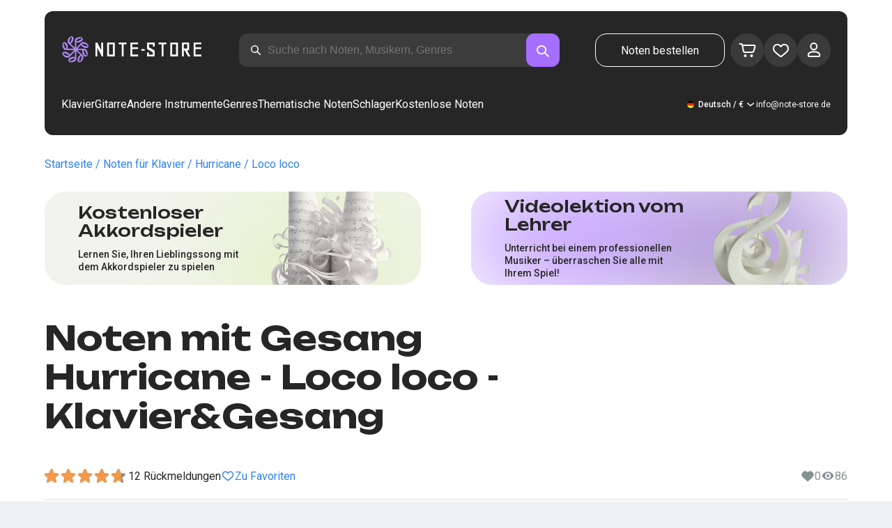

--- FILE ---
content_type: text/html; charset=utf-8
request_url: https://note-store.de/notes/hurricane/loco-loco/piano-vocal/
body_size: 39744
content:
<!DOCTYPE html><html lang="de" prefix="og: http://ogp.me/ns#"><head><meta charSet="utf-8"/><meta name="viewport" content="width=device-width, initial-scale=1"/><link rel="preload" as="image" imageSrcSet="/_next/image/?url=%2F_next%2Fstatic%2Fmedia%2Flogo.c4b24e36.png&amp;w=256&amp;q=75 1x, /_next/image/?url=%2F_next%2Fstatic%2Fmedia%2Flogo.c4b24e36.png&amp;w=640&amp;q=75 2x" fetchPriority="high"/><link rel="stylesheet" href="/_next/static/css/087f83ec98ebf895.css" data-precedence="next"/><link rel="stylesheet" href="/_next/static/css/c154efa23b2cf12f.css" data-precedence="next"/><link rel="stylesheet" href="/_next/static/css/0b5fd78d9f433e7f.css" data-precedence="next"/><link rel="stylesheet" href="/_next/static/css/64eb758c0c4bc0e6.css" data-precedence="next"/><link rel="stylesheet" href="/_next/static/css/7b5315657e6449f2.css" data-precedence="next"/><link rel="stylesheet" href="/_next/static/css/4eda288013bfb479.css" data-precedence="next"/><link rel="stylesheet" href="/_next/static/css/c09fa14b1e3617b5.css" data-precedence="next"/><link rel="stylesheet" href="/_next/static/css/0e077d84c283da68.css" data-precedence="next"/><link rel="stylesheet" href="/_next/static/css/2293e73dc04b184f.css" data-precedence="next"/><link rel="stylesheet" href="/_next/static/css/5afe35dd353c8357.css" data-precedence="next"/><link rel="stylesheet" href="/_next/static/css/27c036cd69f221d2.css" data-precedence="next"/><link rel="stylesheet" href="/_next/static/css/ad78174ed282fcac.css" data-precedence="next"/><link rel="stylesheet" href="/_next/static/css/8baf5c9a5c82302a.css" data-precedence="next"/><link rel="stylesheet" href="/_next/static/css/3602bd67cb97f417.css" data-precedence="next"/><link rel="preload" as="script" fetchPriority="low" href="/_next/static/chunks/webpack-7b40c1abfd6b730e.js"/><script src="/_next/static/chunks/fd9d1056-90af78d0333bcd71.js" async=""></script><script src="/_next/static/chunks/7023-82ae02963228c0fc.js" async=""></script><script src="/_next/static/chunks/main-app-0f1db020a9f6d170.js" async=""></script><script src="/_next/static/chunks/3553-c21275d24910e8a0.js" async=""></script><script src="/_next/static/chunks/7492-14ce0c2587339db5.js" async=""></script><script src="/_next/static/chunks/1221-e187992c648f9234.js" async=""></script><script src="/_next/static/chunks/2189-5c45b92a6ef2c1ce.js" async=""></script><script src="/_next/static/chunks/app/global-error-444e523c1a03db7f.js" async=""></script><script src="/_next/static/chunks/9343-1aaf1b933d593fc0.js" async=""></script><script src="/_next/static/chunks/2286-5d5c626269d95ef4.js" async=""></script><script src="/_next/static/chunks/3153-e43a8004825745a4.js" async=""></script><script src="/_next/static/chunks/4071-4f93b7f44251ec0d.js" async=""></script><script src="/_next/static/chunks/4584-8e3ac8e2692e0cf6.js" async=""></script><script src="/_next/static/chunks/3293-994257ca6a29a576.js" async=""></script><script src="/_next/static/chunks/2102-57ab0b6869d54542.js" async=""></script><script src="/_next/static/chunks/2417-dba6c43147b499a5.js" async=""></script><script src="/_next/static/chunks/1088-8381d54caad03991.js" async=""></script><script src="/_next/static/chunks/app/(site)/notes/%5B...params%5D/page-649d0d2d2ac72c2b.js" async=""></script><script src="/_next/static/chunks/5223-f2b1186a44902908.js" async=""></script><script src="/_next/static/chunks/1259-5efd85cffc08a80e.js" async=""></script><script src="/_next/static/chunks/app/layout-a2e4d578099e9f29.js" async=""></script><script src="/_next/static/chunks/app/error-492acab86790105e.js" async=""></script><script src="/_next/static/chunks/6537-d3e0aa6e0077dd47.js" async=""></script><script src="/_next/static/chunks/app/(site)/notes/%5B...params%5D/layout-fc098415bc2d3d12.js" async=""></script><script src="/_next/static/chunks/4008-dcdb8200595d1dad.js" async=""></script><script src="/_next/static/chunks/app/(site)/page-ce57ba647796072a.js" async=""></script><link rel="apple-touch-icon" sizes="180x180" href="/favicon/apple-touch-icon.png"/><link rel="icon" type="image/png" sizes="32x32" href="/favicon/favicon-32x32.png"/><link rel="icon" type="image/png" sizes="16x16" href="/favicon/favicon-16x16.png"/><meta name="msapplication-TileColor" content="#da532c"/><meta name="theme-color" content="#ffffff"/><meta name="theme-color" content="#ffffff"/><meta name="google-site-verification" content="IEAXunQ8ROnv_m6SdJoQRBorY2QY_jfh-cRFSnLdPzA"/><link rel="alternate" hrefLang="en" href="https://note-store.com/notes/hurricane/loco-loco/piano-vocal/"/><link rel="alternate" hrefLang="ru" href="https://note-store.ru/notes/hurricane/loco-loco/piano-vocal/"/><link rel="alternate" hrefLang="es" href="https://note-store.es/notes/hurricane/loco-loco/piano-vocal/"/><link rel="alternate" hrefLang="de" href="https://note-store.de/notes/hurricane/loco-loco/piano-vocal/"/><link rel="alternate" hrefLang="x-default" href="https://note-store.com/notes/hurricane/loco-loco/piano-vocal/"/><title>Loco loco – Hurricane Noten für Klavier und Gesang (mit Text) bei Note-Store.de | Klavier&amp;Gesang SKU PVO0042580</title><meta name="description" content="&quot; 🎼 Hurricane – Loco loco: Noten für Klavier mit Gesangspart (mit Text) zum Download bei Note-Store.de (Klavier&amp;Gesang SKU PVO0042580). ✅ Alle Arrangements wurden von professionellen Musikern erstellt und sind als PDF- und MIDI-Dateien mit einem kostenlosen Probenausschnitt verfügbar. 🎶"/><meta name="keywords" content="Klavier noten, Noten für Klavier, Musiknoten, Noten herunterladen, moderne Noten, Notensätze, Arrangements, kostenlose Noten, Noten der Lieder, notestore, klassische Noten"/><link rel="canonical" href="https://note-store.de/notes/hurricane/loco-loco/piano-vocal/"/><meta property="og:title" content="Loco loco – Hurricane Noten für Klavier und Gesang (mit Text) bei Note-Store.de | Klavier&amp;Gesang SKU PVO0042580"/><meta property="og:description" content="&quot; 🎼 Hurricane – Loco loco: Noten für Klavier mit Gesangspart (mit Text) zum Download bei Note-Store.de (Klavier&amp;Gesang SKU PVO0042580). ✅ Alle Arrangements wurden von professionellen Musikern erstellt und sind als PDF- und MIDI-Dateien mit einem kostenlosen Probenausschnitt verfügbar. 🎶"/><meta property="og:site_name" content="Klavier noten - herunterladen noten auf dem klavier ausdrucken PDF, MIDI"/><meta property="og:type" content="website"/><meta name="twitter:card" content="summary"/><meta name="twitter:title" content="Loco loco – Hurricane Noten für Klavier und Gesang (mit Text) bei Note-Store.de | Klavier&amp;Gesang SKU PVO0042580"/><meta name="twitter:description" content="&quot; 🎼 Hurricane – Loco loco: Noten für Klavier mit Gesangspart (mit Text) zum Download bei Note-Store.de (Klavier&amp;Gesang SKU PVO0042580). ✅ Alle Arrangements wurden von professionellen Musikern erstellt und sind als PDF- und MIDI-Dateien mit einem kostenlosen Probenausschnitt verfügbar. 🎶"/><link rel="icon" href="/favicon.ico" type="image/x-icon" sizes="48x48"/><meta name="next-size-adjust"/><script>
                  (function(m,e,t,r,i,k,a){m[i]=m[i]||function(){(m[i].a=m[i].a||[]).push(arguments)};
                  m[i].l=1*new Date();
                  for (var j = 0; j < document.scripts.length; j++) {if (document.scripts[j].src === r) { return; }}
                  k=e.createElement(t),a=e.getElementsByTagName(t)[0],k.async=1,k.src=r,a.parentNode.insertBefore(k,a)})
                  (window, document, "script", "https://mc.yandex.ru/metrika/tag.js", "ym");

                  ym(Number(55825810), "init", {
                        clickmap:true,
                        trackLinks:true,
                        accurateTrackBounce:true,
                        webvisor:true,
                        trackHash:true,
                        ecommerce:"dataLayer"
                  });
        </script><script>window.dataLayer = window.dataLayer || [];</script><noscript><div><img alt="" loading="lazy" width="1" height="1" decoding="async" data-nimg="1" style="color:transparent;position:absolute;left:-9999px" srcSet="/_next/image/?url=https%3A%2F%2Fmc.yandex.ru%2Fwatch%2F55825810&amp;w=16&amp;q=75 1x" src="/_next/image/?url=https%3A%2F%2Fmc.yandex.ru%2Fwatch%2F55825810&amp;w=16&amp;q=75"/></div></noscript><script src="/_next/static/chunks/polyfills-78c92fac7aa8fdd8.js" noModule=""></script></head><body class="__className_1d6dd8"><div class="layout_page__ArCl3"><header class="header_container__VpZCX header_white__DBcHk"><div class="header_header__h8sLF"><div class="header_row__9A0Xk"><a class="logo_logo__XbIoq" href="/"><img alt="Notes Store" fetchPriority="high" width="204" height="46" decoding="async" data-nimg="1" class="logo_logoImg__SXARP" style="color:transparent" srcSet="/_next/image/?url=%2F_next%2Fstatic%2Fmedia%2Flogo.c4b24e36.png&amp;w=256&amp;q=75 1x, /_next/image/?url=%2F_next%2Fstatic%2Fmedia%2Flogo.c4b24e36.png&amp;w=640&amp;q=75 2x" src="/_next/image/?url=%2F_next%2Fstatic%2Fmedia%2Flogo.c4b24e36.png&amp;w=640&amp;q=75"/></a><div class="search-form_searchInputWrapper__9AHX9"><input class="search-form_searchInput__87S_O" placeholder="Suche nach Noten, Musikern, Genres" value=""/><a class="search-form_searchButton__Z9M1R" href="/search/?q="><span class="search-form_searchButtonImg__Z9aom" title="search"></span></a><div class="search-form_loaderWrap__xlXPz"></div></div><div class="nav-buttons_navButtons__TNIc1 nav-buttons_desktopOnly__O0J1j"><div class="nav-buttons_menuActionButtons__FFmBt"><a class="button_button__zA6qM nav-buttons_btnMenu__QwHjc nav-buttons_desktopOnly__O0J1j" href="/note_orders/">Noten bestellen</a><div class="nav-buttons_menuAction__WQ7iq"><a href="/personal/cart/"><div class="nav-buttons_shoppingCartImg__gyKAs"></div></a></div><div class="nav-buttons_menuAction__WQ7iq"><a href="/favorites/"><div class="nav-buttons_likeImg__VYwdZ"></div></a></div><div><button type="button" class="menu-action_menuAction__2SZox"><img alt="icon" loading="lazy" width="29" height="28" decoding="async" data-nimg="1" class="menu-action_Img__up9JI" style="color:transparent" srcSet="/_next/image/?url=%2F_next%2Fstatic%2Fmedia%2Fuser.996fc731.svg&amp;w=32&amp;q=75 1x, /_next/image/?url=%2F_next%2Fstatic%2Fmedia%2Fuser.996fc731.svg&amp;w=64&amp;q=75 2x" src="/_next/image/?url=%2F_next%2Fstatic%2Fmedia%2Fuser.996fc731.svg&amp;w=64&amp;q=75"/></button></div></div></div><button class="search-button_searchButton__4TLhD" type="button" aria-label="search"><span class="search-button_searchButtonImg__joVcX" title="search"></span></button><div class="header_burgerMenu__e_0ai"></div><!--$!--><template data-dgst="BAILOUT_TO_CLIENT_SIDE_RENDERING"></template><!--/$--></div><div class="header_row__9A0Xk header_desktopOnly__b8egT"><div class="navigation_navigation__B9Kqk"><div class="menu-item_item__5__7E"><a class="menu-item_navigationLink__XqmhI" href="/category/instruments-is-piano/apply/">Klavier</a></div><div class="menu-item_item__5__7E"><a class="menu-item_navigationLink__XqmhI" href="/category/instruments-is-guitar/apply/">Gitarre</a></div><div class="menu-item_item__5__7E"><a class="menu-item_navigationLink__XqmhI" href="#">Andere Instrumente</a></div><div class="menu-item_item__5__7E"><a class="menu-item_navigationLink__XqmhI" href="#">Genres</a></div><div class="menu-item_item__5__7E"><a class="menu-item_navigationLink__XqmhI" href="/popular/">Thematische Noten</a></div><div class="menu-item_item__5__7E"><a class="menu-item_navigationLink__XqmhI" href="/notes/all_popular/">Schlager</a></div><div class="menu-item_item__5__7E"><a class="menu-item_navigationLink__XqmhI" href="/notes/all_free/">Kostenlose Noten</a></div><div></div><div class="submenu-level-1_submenu__FZ687"><div class="submenu-level-1_isTabletHeader__JxuKe"><div class="submenu-header_closeMenuIcon__RgWII"></div><div class="button-back_buttonBack__RSnx4"><p class="typography_p4__36ZVZ">Zurück</p></div><span class="submenu-header_subTitle__SZL74"></span></div><div class="submenu-level-1_submenuContent__fTgyF"><a class="submenu-level-1_subTitle__NVyXq" href="#">#</a><div class="submenu-level-1_submenuRow__uU9NJ"><div class="submenu-level-1_submenuColumn__DZRjb submenu-level-1_submenuColumn_1__N3Gfu"><div class="submenu-level-1_submenuList__tEn0k submenu-level-1_maxHeight__AM_fe"></div></div></div></div></div></div><div class="header_settings__jbktM"><div class="toggle-lang-and-currency_backdrop__NfxbB"></div><div class="toggle-lang-and-currency_container__UoLCB"><div class="toggle-lang-and-currency_placeholder__5Rguk toggle-lang-and-currency_de__Tbo84"><span class="typography_int4__mKG3L">Deutsch / €</span></div><div class="toggle-lang-and-currency_wrapper__th5pL"><div class="toggle-lang-and-currency_close__b0ZgH"></div><div class="toggle-lang-and-currency_mg__XlDDn"><span class="select-blade_title__RBNr2">Sprache</span><div><a hrefLang="en" class="toggle-lang-and-currency_selectItem__6awAq toggle-lang-and-currency_en__bp9YC" href="https://note-store.com/"><span class="typography_int4__mKG3L">United States</span></a><a hrefLang="de" class="toggle-lang-and-currency_selectItem__6awAq toggle-lang-and-currency_de__Tbo84 toggle-lang-and-currency_active__ylnhM" href="https://note-store.de/"><span class="typography_int4__mKG3L">Deutsch</span></a><a hrefLang="es" class="toggle-lang-and-currency_selectItem__6awAq toggle-lang-and-currency_es__EXROg" href="https://note-store.es/"><span class="typography_int4__mKG3L">El español</span></a></div></div><div class=""><span class="select-blade_title__RBNr2">Währung</span><div><div class="toggle-lang-and-currency_selectItem__6awAq toggle-lang-and-currency_eur__FDIUh toggle-lang-and-currency_active__ylnhM"><span class="typography_int4__mKG3L">Euro</span></div><div class="toggle-lang-and-currency_selectItem__6awAq toggle-lang-and-currency_gbp__WQW_g"><span class="typography_int4__mKG3L">Pfund Sterling</span></div><div class="toggle-lang-and-currency_selectItem__6awAq toggle-lang-and-currency_usd__EupRx"><span class="typography_int4__mKG3L">US-Dollar Test</span></div></div></div></div></div><div class="header_contact__blkaj"><a href="mailto:info@note-store.de">info@note-store.de</a></div></div></div></div></header><main class="layout_content__4pby2"><div class="page_page__R_0X0"><div class="breadcrumbs_breadcrumbs__7LaVk notes-card-content_breadcrumbs__o5iL1" style="background-color:white"><div class="breadcrumbs_pageHistory__CuWtH" itemProp="http://schema.org/breadcrumb" itemScope="" itemType="http://schema.org/BreadcrumbList"><span itemScope="" itemProp="itemListElement" itemType="http://schema.org/ListItem"><a class="breadcrumbs_link__3LJHN" itemProp="item" href="/"><span itemProp="name">Startseite</span><meta itemProp="position" content="1"/></a></span><span itemScope="" itemProp="itemListElement" itemType="http://schema.org/ListItem"><a class="breadcrumbs_link__3LJHN" itemProp="item" href="/category/instruments-is-piano/apply/"><span itemProp="name">Noten für Klavier</span><meta itemProp="position" content="2"/></a></span><span itemScope="" itemProp="itemListElement" itemType="http://schema.org/ListItem"><a class="breadcrumbs_link__3LJHN" itemProp="item" href="/musicians/hurricane/"><span itemProp="name">Hurricane</span><meta itemProp="position" content="3"/></a></span><span itemScope="" itemProp="itemListElement" itemType="http://schema.org/ListItem"><span itemProp="name">Loco loco</span><meta itemProp="position" content="4"/><meta itemProp="item" content="https://note-store.de/notes/hurricane/loco-loco/piano-vocal/"/></span></div></div><div class="notes-card-content_wrapper__S8g5y"><div class="notes-card-content_container___pjw0"><div class="notes-card-content_notesCard__CGRFh"><div class="notes-card-content_mobileOnly__bAS5Z"><div class="notes-card-content_counters__NWCuU notes-card-content_countersMobile__8Q0VK"><span class="notes-card-content_likesCounter__aMxpl">0</span><span class="notes-card-content_viewsCounter__sih_r">86</span></div></div><div class="notes-card-content_banners__IkWt1"><div><a href="#ai-player" class="player_wrap__8MKV1"><span class="__className_1aa2e1 player_title__4qdUF">Kostenloser Akkordspieler</span><span class="player_text__vubXM">Lernen Sie, Ihren Lieblingssong mit dem Akkordspieler zu spielen</span></a></div><div><a href="#video-lessons" class="video-lesson_wrap__Gns3G"><span class="__className_1aa2e1 video-lesson_title__esqTh">Videolektion vom Lehrer</span><span class="video-lesson_text__Ec62t">Unterricht bei einem professionellen Musiker – überraschen Sie alle mit Ihrem Spiel!</span></a></div></div><div class="notes-card-content_h1__ygFuh"><h1 class="__className_1aa2e1 typography_h1__Smf_o notes-card-content_title__LsdGT">Noten mit Gesang Hurricane - Loco loco - Klavier&amp;Gesang</h1></div><div><div class="notes-card-content_header__6qcgR"><div class="notes-card-content_cardActions__QqdlY"><div role="presentation" class="rating_rating__bMy99"><span class="rating_headerStar__HLO1m"></span><span class="rating_headerActive__2IPoJ" style="width:91.99999999999999%"></span></div><span>12 
        Rückmeldungen</span><div class="notes-card-content_actionsGroup__IhLRO"><div class="notes-card-content_favourites__xACaA"><span class="notes-card-content_favouritesText__FDYM_">Zu Favoriten</span></div></div></div><div class="notes-card-content_cardInfo__jlWNx"><div class="notes-card-content_counters__NWCuU notes-card-content_desktopAndTabletOnly___SRxd"><span class="notes-card-content_likesCounter__aMxpl">0</span><span class="notes-card-content_viewsCounter__sih_r">86</span></div></div></div></div><div class="notes-card-content_cardBody__oveM_"><div class="notes-card-content_cardPreview__8QHgf"><img alt="Noten mit Gesang Hurricane - Loco loco - Klavier&amp;Gesang" loading="lazy" width="595" height="842" decoding="async" data-nimg="1" class="notes-card-content_cardPreviewImg__ZK36G" style="color:transparent" srcSet="/_next/image/?url=https%3A%2F%2Fnote-store.de%2Fupload%2Fpdflic%2F426%2F42580_d1.png&amp;w=640&amp;q=75 1x, /_next/image/?url=https%3A%2F%2Fnote-store.de%2Fupload%2Fpdflic%2F426%2F42580_d1.png&amp;w=1200&amp;q=75 2x" src="/_next/image/?url=https%3A%2F%2Fnote-store.de%2Fupload%2Fpdflic%2F426%2F42580_d1.png&amp;w=1200&amp;q=75"/></div><div class="notes-card-content_description__TcwT8"><div class="notes-card-content_order___D3up"><div class="notes-card-content_orderTitle__BZuJR">Verfügbare Formate</div><span class="notes-card-content_orderDesc__4nDeT">Wählen Sie, in welchen Formaten Sie die Noten kaufen möchten. Wir senden Ihnen die bezahlten Noten an die bei der Bestellung angegebene E-Mail-Adresse</span><div class="notes-card-content_formats__mB6T0"><div class="notes-card-content_formatBlock__ZCKMU"><div class="notes-card-content_formRadio__oeM35"><input id="radio-1" type="radio" name="price" checked="" value="24.7"/><label for="radio-1">.pdf, .midi</label></div><span class="notes-card-content_formatPrice__k5Sbt">€24.70</span></div><div class="notes-card-content_formatBlock__ZCKMU"><div class="notes-card-content_formRadio__oeM35"><input id="radio-2" type="radio" name="price" value="16.4"/><label for="radio-2">.pdf</label></div><span class="notes-card-content_formatPrice__k5Sbt">€16.40</span></div></div><button class="button_button__zA6qM button_l__OuKpR button_black__1V_UY" type="button">Kaufen</button><div class="notes-card-content_orderInfo__I9C_w"><div class="notes-card-content_infoBlock__MmV1L"><div class="notes-card-content_guarantees__MZgD2">100% Geldrückgabegarantie</div><div class="notes-card-content_pdfIncluded__PE_oB">Der Preis enthält PDF zum Ausdrucken</div></div><span class="notes-card-content_payments__R1U9C notes-card-content_paymentsCom__X3P0Z"></span></div></div><div><div class="notes-card-content_char__qmPVz"><span class="notes-card-content_charTitle__15Hy4">Künstler(in):</span><a class="notes-card-content_charContent__Yw30R notes-card-content_musiciansTitle__aOcAs" href="/musicians/hurricane/">Hurricane</a></div><div class="notes-card-content_char__qmPVz"><span class="notes-card-content_charTitle__15Hy4">Genre:</span><a class="notes-card-content_charContent__Yw30R" href="/category/genre-is-pop/apply/">Pop</a></div><div class="notes-card-content_char__qmPVz"><span class="notes-card-content_charTitle__15Hy4">Artikelnummer:</span><span class="notes-card-content_charContent__Yw30R notes-card-content_still__9I1Am">PVO0042580</span></div><div class="notes-card-content_char__qmPVz"><span class="notes-card-content_charTitle__15Hy4">Arrangement:</span><a class="notes-card-content_charContent__Yw30R" href="/category/arrangement-is-piano-vocal/apply/">Klavier&amp;Gesang</a></div><div class="notes-card-content_char__qmPVz"><span class="notes-card-content_charTitle__15Hy4">Instrumente:</span><a class="notes-card-content_charContent__Yw30R" href="/category/instruments-is-piano/apply/">Klavier</a>, <a class="notes-card-content_charContent__Yw30R" href="/category/instruments-is-vocal/apply/">Gesang</a></div><div class="notes-card-content_char__qmPVz"><span class="notes-card-content_charTitle__15Hy4">Andere Arrangements dieses Musikstücks</span><span class="notes-card-content_charContent__Yw30R">Mehr sehen 2 
                        Partituren</span></div></div></div></div></div></div><div class="video-lesson_wrap__sJftR"><div class="video-lesson_anchor__Cx1EQ" id="video-lessons"></div><div class="video-lesson_block__E5lpj"><div class="video-lesson_main__dMjL_"><span class="__className_1aa2e1 video-lesson_title__2ikyB">Video-Lektion von einem Profi</span><span class="video-lesson_text__EScmq">Videoaufschlüsselung der Spielweise des<!-- --> <!-- -->klavier Hurricane - Loco loco<!-- --> <!-- -->mit Ratschlägen und Erklärungen von einem professionellen Musiker</span></div><div class="video-lesson_actionBlock__eM1Md"><div class="video-lesson_action__rnhPK"><span class="video-lesson_dscr__U3f6E">Das Video ist noch nicht fertig.<br/> Hinterlassen Sie eine Anfrage – das wird dazu beitragen, den Prozess zu beschleunigen</span><button class="button_button__zA6qM button_m__sGJRw button_green__ExXpS video-lesson_btn__m7nA0" type="button">Eine Anfrage hinterlassen</button></div></div></div></div><div></div><div class="description_description__Bbp3S"><div class="description_tabsWrap__MQsNI"><div class="description_tabs__VaLcD"><div class="description_tab__Q2uqE description_active__Em2PZ">Beschreibung und Eigenschaften</div><div class="description_tab__Q2uqE">Wir empfehlen</div><div class="description_tab__Q2uqE">Fragen</div><div class="description_tab__Q2uqE">Bewertungen</div></div></div><div class="description_charsContent__AysR9"><div class="description_column__uZTK4 description_left__SHzdA"><h3 class="typography_h3__JjbIf description_charsTitle__1az9v">Beschreibung der Noten zum Werk Hurricane - Loco loco in arrangements Klavier&amp;Gesang</h3><p class="typography_p1__A6E4r description_charsDesc__X0tzK">Die Piano-Gesang-Noten für das Musikstück Loco loco, komponiert und gespielt von Hurricane, sind im Pop Genre erstellt. Diese Noten wurden von erfahrenen Berufsmusikerinnen und -musikern entwickelt und zeichnen sich durch ihre hohe Qualität aus. Sie sind ideal für Pianisten, die bereits über grundlegende Fähigkeiten im Klavierspiel verfügen.<br><br>
Die Klaviernoten stehen in den PDF- und MIDI-Formaten zum Download bereit. Der Preis ist €24.70. Wer nach hochwertigen Piano-Noten sucht, findet hier eine ausgezeichnete Option.<br><br>
Falls Sie nach kostenlosen Klaviernoten oder einfachen Klavierstücken suchen, könnten  auch die hier enthaltenen Chords und die übersichtliche PDF-Version Sie interessieren. Die Noten-PDFs sind besonders praktisch, da sie leicht heruntergeladen und verwendet werden können, sowohl für Songs als auch für Übungen.<br><br>
Ob Sie Klaviernoten kostenlos ausprobieren möchten oder einfach einen neuen Song für Piano suchen – dieses Angebot eignet sich für jeden, der seine Sammlung an Klavier-PDFs erweitern möchte.</p><h3 class="typography_h3__JjbIf description_charsTitle__1az9v">Mehr über die Noten Hurricane Loco loco</h3><div><div class="description_descBlock__6VrrZ"><div class="description_row__hbCk_"><div class="description_wrapTitle__bhHM4"><p class="typography_p1__A6E4r description_rowTitle__CXxSI">Titel</p><div class="description_divider__tZG80"></div></div><p class="typography_p1__A6E4r description_tableContent__o93vn">Loco loco</p></div><div class="description_row__hbCk_"><div class="description_wrapTitle__bhHM4"><p class="typography_p1__A6E4r description_rowTitle__CXxSI">Künstler(in)</p><div class="description_divider__tZG80"></div></div><p class="typography_p1__A6E4r description_tableContent__o93vn">Hurricane</p></div><div class="description_row__hbCk_"><div class="description_wrapTitle__bhHM4"><p class="typography_p1__A6E4r description_rowTitle__CXxSI">Genre</p><div class="description_divider__tZG80"></div></div><p class="typography_p1__A6E4r description_tableContent__o93vn">Pop</p></div><div class="description_row__hbCk_"><div class="description_wrapTitle__bhHM4"><p class="typography_p1__A6E4r description_rowTitle__CXxSI">Jahr</p><div class="description_divider__tZG80"></div></div><p class="typography_p1__A6E4r description_tableContent__o93vn">2021</p></div><div class="description_row__hbCk_"><div class="description_wrapTitle__bhHM4"><p class="typography_p1__A6E4r description_rowTitle__CXxSI">Liedtext</p><div class="description_divider__tZG80"></div></div><p class="typography_p1__A6E4r description_tableContent__o93vn">Ram-ba-ba-bam</p></div></div><div class="description_descBlock__6VrrZ"><div><div class="description_row__hbCk_"><div class="description_wrapTitle__bhHM4"><p class="typography_p1__A6E4r description_rowTitle__CXxSI">Für Instrumente</p><div class="description_divider__tZG80"></div></div><p class="typography_p1__A6E4r description_tableContent__o93vn">Klavier, Gesang</p></div><div class="description_row__hbCk_"><div class="description_wrapTitle__bhHM4"><p class="typography_p1__A6E4r description_rowTitle__CXxSI">Art von Arrangement</p><div class="description_divider__tZG80"></div></div><p class="typography_p1__A6E4r description_tableContent__o93vn">Klavier&amp;Gesang</p></div></div></div><div class="description_descBlock__6VrrZ"><div><div class="description_row__hbCk_"><div class="description_wrapTitle__bhHM4"><p class="typography_p1__A6E4r description_rowTitle__CXxSI">Artikelnummer</p><div class="description_divider__tZG80"></div></div><p class="typography_p1__A6E4r description_tableContent__o93vn">PVO0042580</p></div><div class="description_row__hbCk_"><div class="description_wrapTitle__bhHM4"><p class="typography_p1__A6E4r description_rowTitle__CXxSI">Preis</p><div class="description_divider__tZG80"></div></div><p class="typography_p1__A6E4r description_tableContent__o93vn"><span class="description_tableContentText__vUwo2">€16.40, €24.70</span></p></div><div class="description_row__hbCk_"><div class="description_wrapTitle__bhHM4"><p class="typography_p1__A6E4r description_rowTitle__CXxSI">Herunterzuladende Formate</p><div class="description_divider__tZG80"></div></div><p class="typography_p1__A6E4r description_tableContent__o93vn"><span class="description_tableContentText__vUwo2">PDF, MIDI</span></p></div></div></div><div class="description_descBlock__6VrrZ"><div><div class="description_row__hbCk_"><div class="description_wrapTitle__bhHM4"><p class="typography_p1__A6E4r description_rowTitle__CXxSI">Benutzerbewertung</p><div class="description_divider__tZG80"></div></div><p class="typography_p1__A6E4r description_tableContent__o93vn"><span class="description_tableContentText__vUwo2">4.6 von 5. Insgesamt 12
                        Rückmeldungen</span></p></div></div></div></div></div><div class="description_column__uZTK4"><div class="description_adds__euvNY"><div class="description_titleMusic__DebQW"><p class="typography_p3__5eAej description_addsTitle__GWi82">ANDERE MUSIKSTÜCKE HURRICANE</p></div><div class="description_addsLinks__UBW6x"><a href="/notes/hurricane/hasta-la-vista/piano-easy/">Hurricane - Hasta La Vista  - Klavier.Einfach</a><a href="/notes/hurricane/hasta-la-vista/piano-solo/">Hurricane - Hasta La Vista  - Klavier.Solo</a><a href="/notes/hurricane/hasta-la-vista/piano-vocal/">Hurricane - Hasta La Vista  - Klavier&amp;Gesang</a><a href="/notes/hurricane/loco-loco/piano-easy/">Hurricane - Loco loco  - Klavier.Einfach</a><a href="/notes/hurricane/loco-loco/piano-solo/">Hurricane - Loco loco  - Klavier.Solo</a></div></div></div></div></div><div class="other-arrangements_container__BNiRM"><h2 class="__className_1aa2e1 typography_h2__lkSAl other-arrangements_h2__kVjuO">Andere Arrangements für den Song Hurricane - Loco loco zum Herunterladen</h2><div class="other-arrangements_fileName__bEQex">Hurricane - Loco loco</div><div class="other-arrangements_cardsSlider__f0ilR"><div class="other-arrangements_sliderWrap__i4hJL"><div class="grid-note_card__qqYvX other-arrangements_card__oY0Yf"><div class="grid-note_bgHeader__mgq9a"><div class="grid-note_topBlock__4Py8C"><div><div class="complexity_status__BpmwF complexity_beginner__4J1c5">Beginner</div></div><div><span class="grid-note_favourites__CdqaK"></span></div></div><a class="preview_link__QBpos grid-note_previewWrap__oAq_a" href="/notes/hurricane/loco-loco/piano-easy/"><div class="preview_wrap__vnFZO grid-note_previewWrap__oAq_a"><img alt="undefined Hurricane - Loco loco" loading="lazy" width="181" height="256" decoding="async" data-nimg="1" style="color:transparent" srcSet="/_next/image/?url=https%3A%2F%2Fnote-store.de%2Fupload%2Fresize_cache%2Fnotes%2F256_362%2Fupload%2Fpdflic%2F426%2F42578_d1.png&amp;w=256&amp;q=100 1x, /_next/image/?url=https%3A%2F%2Fnote-store.de%2Fupload%2Fresize_cache%2Fnotes%2F256_362%2Fupload%2Fpdflic%2F426%2F42578_d1.png&amp;w=384&amp;q=100 2x" src="/_next/image/?url=https%3A%2F%2Fnote-store.de%2Fupload%2Fresize_cache%2Fnotes%2F256_362%2Fupload%2Fpdflic%2F426%2F42578_d1.png&amp;w=384&amp;q=100"/></div></a></div><div class="grid-note_info__x_2yd"><span class="typography_int4__mKG3L grid-note_rating__Hlr63"><span class="grid-note_star__OeXDx"></span>4.3 (46)</span><div class="grid-note_counters__ae_6H"><span class="typography_int4__mKG3L grid-note_likesCounter__mncyq">0</span><span class="typography_int4__mKG3L grid-note_viewsCounter__09Qf7">123</span></div></div><div class="grid-note_titleBlock__y0bIQ"><a href="/notes/hurricane/loco-loco/piano-easy/"><span class="typography_int3__zHgvj grid-note_author__ZRZm0">Hurricane</span><div class="grid-note_songTitle__YUNQD">Loco loco</div></a></div><div class="instruments_instruments__VKPA4"><span>Klavier.Einfach</span></div></div><div class="grid-note_card__qqYvX other-arrangements_card__oY0Yf"><div class="grid-note_bgHeader__mgq9a"><div class="grid-note_topBlock__4Py8C"><div></div><div><span class="grid-note_favourites__CdqaK"></span></div></div><a class="preview_link__QBpos grid-note_previewWrap__oAq_a" href="/notes/hurricane/loco-loco/piano-solo/"><div class="preview_wrap__vnFZO grid-note_previewWrap__oAq_a"><img alt="undefined Hurricane - Loco loco" loading="lazy" width="181" height="256" decoding="async" data-nimg="1" style="color:transparent" srcSet="/_next/image/?url=https%3A%2F%2Fnote-store.de%2Fupload%2Fresize_cache%2Fnotes%2F256_362%2Fupload%2Fpdflic%2F426%2F42579_d1.png&amp;w=256&amp;q=100 1x, /_next/image/?url=https%3A%2F%2Fnote-store.de%2Fupload%2Fresize_cache%2Fnotes%2F256_362%2Fupload%2Fpdflic%2F426%2F42579_d1.png&amp;w=384&amp;q=100 2x" src="/_next/image/?url=https%3A%2F%2Fnote-store.de%2Fupload%2Fresize_cache%2Fnotes%2F256_362%2Fupload%2Fpdflic%2F426%2F42579_d1.png&amp;w=384&amp;q=100"/></div></a></div><div class="grid-note_info__x_2yd"><span class="typography_int4__mKG3L grid-note_rating__Hlr63"><span class="grid-note_star__OeXDx"></span>4.9 (52)</span><div class="grid-note_counters__ae_6H"><span class="typography_int4__mKG3L grid-note_likesCounter__mncyq">0</span><span class="typography_int4__mKG3L grid-note_viewsCounter__09Qf7">147</span></div></div><div class="grid-note_titleBlock__y0bIQ"><a href="/notes/hurricane/loco-loco/piano-solo/"><span class="typography_int3__zHgvj grid-note_author__ZRZm0">Hurricane</span><div class="grid-note_songTitle__YUNQD">Loco loco</div></a></div><div class="instruments_instruments__VKPA4"><span>Klavier.Solo</span></div></div></div><div class="other-arrangements_desktopSlider__WcWJl"><div class="slick-slider slick-initialized"><div class="slick-list"><div class="slick-track" style="width:50%;left:0%"><div data-index="0" class="slick-slide slick-active slick-current" tabindex="-1" aria-hidden="false" style="outline:none;width:50%"><div><div class="grid-note_card__qqYvX other-arrangements_card__oY0Yf"><div class="grid-note_bgHeader__mgq9a"><div class="grid-note_topBlock__4Py8C"><div><div class="complexity_status__BpmwF complexity_beginner__4J1c5">Beginner</div></div><div><span class="grid-note_favourites__CdqaK"></span></div></div><a class="preview_link__QBpos grid-note_previewWrap__oAq_a" href="/notes/hurricane/loco-loco/piano-easy/"><div class="preview_wrap__vnFZO grid-note_previewWrap__oAq_a"><img alt="undefined Hurricane - Loco loco" loading="lazy" width="181" height="256" decoding="async" data-nimg="1" style="color:transparent" srcSet="/_next/image/?url=https%3A%2F%2Fnote-store.de%2Fupload%2Fresize_cache%2Fnotes%2F256_362%2Fupload%2Fpdflic%2F426%2F42578_d1.png&amp;w=256&amp;q=100 1x, /_next/image/?url=https%3A%2F%2Fnote-store.de%2Fupload%2Fresize_cache%2Fnotes%2F256_362%2Fupload%2Fpdflic%2F426%2F42578_d1.png&amp;w=384&amp;q=100 2x" src="/_next/image/?url=https%3A%2F%2Fnote-store.de%2Fupload%2Fresize_cache%2Fnotes%2F256_362%2Fupload%2Fpdflic%2F426%2F42578_d1.png&amp;w=384&amp;q=100"/></div></a></div><div class="grid-note_info__x_2yd"><span class="typography_int4__mKG3L grid-note_rating__Hlr63"><span class="grid-note_star__OeXDx"></span>4.3 (46)</span><div class="grid-note_counters__ae_6H"><span class="typography_int4__mKG3L grid-note_likesCounter__mncyq">0</span><span class="typography_int4__mKG3L grid-note_viewsCounter__09Qf7">123</span></div></div><div class="grid-note_titleBlock__y0bIQ"><a href="/notes/hurricane/loco-loco/piano-easy/"><span class="typography_int3__zHgvj grid-note_author__ZRZm0">Hurricane</span><div class="grid-note_songTitle__YUNQD">Loco loco</div></a></div><div class="instruments_instruments__VKPA4"><span>Klavier.Einfach</span></div></div></div></div><div data-index="1" class="slick-slide slick-active" tabindex="-1" aria-hidden="false" style="outline:none;width:50%"><div><div class="grid-note_card__qqYvX other-arrangements_card__oY0Yf"><div class="grid-note_bgHeader__mgq9a"><div class="grid-note_topBlock__4Py8C"><div></div><div><span class="grid-note_favourites__CdqaK"></span></div></div><a class="preview_link__QBpos grid-note_previewWrap__oAq_a" href="/notes/hurricane/loco-loco/piano-solo/"><div class="preview_wrap__vnFZO grid-note_previewWrap__oAq_a"><img alt="undefined Hurricane - Loco loco" loading="lazy" width="181" height="256" decoding="async" data-nimg="1" style="color:transparent" srcSet="/_next/image/?url=https%3A%2F%2Fnote-store.de%2Fupload%2Fresize_cache%2Fnotes%2F256_362%2Fupload%2Fpdflic%2F426%2F42579_d1.png&amp;w=256&amp;q=100 1x, /_next/image/?url=https%3A%2F%2Fnote-store.de%2Fupload%2Fresize_cache%2Fnotes%2F256_362%2Fupload%2Fpdflic%2F426%2F42579_d1.png&amp;w=384&amp;q=100 2x" src="/_next/image/?url=https%3A%2F%2Fnote-store.de%2Fupload%2Fresize_cache%2Fnotes%2F256_362%2Fupload%2Fpdflic%2F426%2F42579_d1.png&amp;w=384&amp;q=100"/></div></a></div><div class="grid-note_info__x_2yd"><span class="typography_int4__mKG3L grid-note_rating__Hlr63"><span class="grid-note_star__OeXDx"></span>4.9 (52)</span><div class="grid-note_counters__ae_6H"><span class="typography_int4__mKG3L grid-note_likesCounter__mncyq">0</span><span class="typography_int4__mKG3L grid-note_viewsCounter__09Qf7">147</span></div></div><div class="grid-note_titleBlock__y0bIQ"><a href="/notes/hurricane/loco-loco/piano-solo/"><span class="typography_int3__zHgvj grid-note_author__ZRZm0">Hurricane</span><div class="grid-note_songTitle__YUNQD">Loco loco</div></a></div><div class="instruments_instruments__VKPA4"><span>Klavier.Solo</span></div></div></div></div></div></div></div></div></div></div><div class="similar-musicians_container__JTYVs"><div class="similar-musicians_similar__I2DoP"><h2 class="__className_1aa2e1 typography_h2__lkSAl">Ähnliche Musiker zu Hurricane</h2><div class="similar-musicians_buttonsContainerWrap__tOuns"><div class="similar-musicians_buttonsContainer__6Ro8L"><a class="button-figure_button__3Vvib" href="/musicians/alekseev/">ALEKSEEV</a><a class="button-figure_button__3Vvib" href="/musicians/elvira-t/">Elvira T</a><a class="button-figure_button__3Vvib" href="/musicians/iowa/">IOWA</a><a class="button-figure_button__3Vvib" href="/musicians/sergey-lazarev/">Sergey Lazarev</a><a class="button-figure_button__3Vvib" href="/musicians/gazirovka/">Gazirovka</a><a class="button-figure_button__3Vvib" href="/musicians/anna-jantar/"> Anna Jantar</a><a class="button-figure_button__3Vvib" href="/musicians/declan/">Declan</a><a class="button-figure_button__3Vvib" href="/musicians/saida-mukhametzyanova/">Saida Mukhametzyanova</a><a class="button-figure_button__3Vvib" href="/musicians/hoyo-mix/">HOYO-MiX</a><a class="button-figure_button__3Vvib" href="/musicians/edith-whiskers/">Edith Whiskers</a></div></div></div></div><div class="product-questions_container__fp40s"><div class="product-questions_wrapper__mIpCh"><div class="product-questions_header__bdGNf"><h2 class="__className_1aa2e1 typography_h2__lkSAl product-questions_title__uDYtB">Produktfragen</h2></div><div class="product-questions_contentEmpty__4QLhg"><div class="product-questions_emptyMessage__A1nKP">Noch keine Fragen. Werde der/die Erste!</div><div class="product-questions_questionForm__07Rlp"><div class="product-questions_formBackground__lJAeK"></div><div class="product-questions_formContent__DMGQZ"><h2 class="__className_1aa2e1 typography_h2__lkSAl product-questions_formTitle__VN3CX">Haben Sie eine Frage zum Produkt?</h2><form class="product-questions_form__wP6Tc "><div class="product-questions_inputsWrapper__q7TAw"><div class="product-questions_nameFieldWrapper__FVSVi"><label for="name-input" class="product-questions_nameLabel__4qZit">Ihr Name</label><div><input class="input_input__C_XcI input_inputContrast__ZsyZq product-questions_nameInput__SBwEW" id="name-input" placeholder="Ihr Name" value=""/></div></div><div class="product-questions_questionInputWrapper__P7_k2"><textarea placeholder="Stellen Sie eine Frage..." class="product-questions_questionInput__W3bjK" rows="4"></textarea><button class="button_button__zA6qM button_l__OuKpR button_black__1V_UY product-questions_submitButton__k1F_X " type="submit">Eine Frage stellen</button></div></div></form></div></div></div></div></div><div class="product-reviews_container__MoSdW"><div class="product-reviews_wrapper__bAijh"><div class="product-reviews_header__AWhDC"><h2 class="__className_1aa2e1 typography_h2__lkSAl product-reviews_title__kp4OK">Bewertungen</h2></div><div class="product-reviews_content__2vZ5f product-reviews_contentEmpty__GI71m"><div class="product-reviews_reviewsColumn__edlAj"><div class="product-reviews_emptyMessage__VXwnX">Noch keine Bewertungen. Werden Sie der/die Erste!</div></div><div class="product-reviews_statsColumn__p_lHU"><div class="product-reviews_statsSection__XXGFI"><div class="product-reviews_overallRating____VoU"><div class="product-reviews_ratingValue__clEET">4.6</div><div class="product-reviews_ratingStars__2eFid"><div class="rating_reviewRating__afC7e rating_large__obR7v"><div class="rating_starsContainer__s_QJ0"><div class="rating_star__wPqNt"></div><div class="rating_star__wPqNt"></div><div class="rating_star__wPqNt"></div><div class="rating_star__wPqNt"></div><div class="rating_star__wPqNt"></div><div class="rating_starsForeground___wa_1" style="width:0%"><div class="rating_starsContainer__s_QJ0"><div class="rating_star__wPqNt rating_filled__uMH_h"></div><div class="rating_star__wPqNt rating_filled__uMH_h"></div><div class="rating_star__wPqNt rating_filled__uMH_h"></div><div class="rating_star__wPqNt rating_filled__uMH_h"></div><div class="rating_star__wPqNt rating_filled__uMH_h"></div></div></div></div></div></div><div class="product-reviews_totalReviews__jonh5">12<!-- --> <!-- -->Bewertungen</div></div><div class="product-reviews_ratingDistribution__bYy3c"><div class="product-reviews_ratingRow__cbb34"><div class="product-reviews_stars__hl2KU"><div class="rating_reviewRating__afC7e rating_small__IFMhH"><div class="rating_starsContainer__s_QJ0"><div class="rating_star__wPqNt"></div><div class="rating_star__wPqNt"></div><div class="rating_star__wPqNt"></div><div class="rating_star__wPqNt"></div><div class="rating_star__wPqNt"></div><div class="rating_starsForeground___wa_1" style="width:0%"><div class="rating_starsContainer__s_QJ0"><div class="rating_star__wPqNt rating_filled__uMH_h"></div><div class="rating_star__wPqNt rating_filled__uMH_h"></div><div class="rating_star__wPqNt rating_filled__uMH_h"></div><div class="rating_star__wPqNt rating_filled__uMH_h"></div><div class="rating_star__wPqNt rating_filled__uMH_h"></div></div></div></div></div></div><span class="product-reviews_ratingCount__Qfd5H">0<!-- --> <!-- -->Bewertungen</span></div><div class="product-reviews_ratingRow__cbb34"><div class="product-reviews_stars__hl2KU"><div class="rating_reviewRating__afC7e rating_small__IFMhH"><div class="rating_starsContainer__s_QJ0"><div class="rating_star__wPqNt"></div><div class="rating_star__wPqNt"></div><div class="rating_star__wPqNt"></div><div class="rating_star__wPqNt"></div><div class="rating_star__wPqNt"></div><div class="rating_starsForeground___wa_1" style="width:0%"><div class="rating_starsContainer__s_QJ0"><div class="rating_star__wPqNt rating_filled__uMH_h"></div><div class="rating_star__wPqNt rating_filled__uMH_h"></div><div class="rating_star__wPqNt rating_filled__uMH_h"></div><div class="rating_star__wPqNt rating_filled__uMH_h"></div><div class="rating_star__wPqNt rating_filled__uMH_h"></div></div></div></div></div></div><span class="product-reviews_ratingCount__Qfd5H">0<!-- --> <!-- -->Bewertungen</span></div><div class="product-reviews_ratingRow__cbb34"><div class="product-reviews_stars__hl2KU"><div class="rating_reviewRating__afC7e rating_small__IFMhH"><div class="rating_starsContainer__s_QJ0"><div class="rating_star__wPqNt"></div><div class="rating_star__wPqNt"></div><div class="rating_star__wPqNt"></div><div class="rating_star__wPqNt"></div><div class="rating_star__wPqNt"></div><div class="rating_starsForeground___wa_1" style="width:0%"><div class="rating_starsContainer__s_QJ0"><div class="rating_star__wPqNt rating_filled__uMH_h"></div><div class="rating_star__wPqNt rating_filled__uMH_h"></div><div class="rating_star__wPqNt rating_filled__uMH_h"></div><div class="rating_star__wPqNt rating_filled__uMH_h"></div><div class="rating_star__wPqNt rating_filled__uMH_h"></div></div></div></div></div></div><span class="product-reviews_ratingCount__Qfd5H">0<!-- --> <!-- -->Bewertungen</span></div><div class="product-reviews_ratingRow__cbb34"><div class="product-reviews_stars__hl2KU"><div class="rating_reviewRating__afC7e rating_small__IFMhH"><div class="rating_starsContainer__s_QJ0"><div class="rating_star__wPqNt"></div><div class="rating_star__wPqNt"></div><div class="rating_star__wPqNt"></div><div class="rating_star__wPqNt"></div><div class="rating_star__wPqNt"></div><div class="rating_starsForeground___wa_1" style="width:0%"><div class="rating_starsContainer__s_QJ0"><div class="rating_star__wPqNt rating_filled__uMH_h"></div><div class="rating_star__wPqNt rating_filled__uMH_h"></div><div class="rating_star__wPqNt rating_filled__uMH_h"></div><div class="rating_star__wPqNt rating_filled__uMH_h"></div><div class="rating_star__wPqNt rating_filled__uMH_h"></div></div></div></div></div></div><span class="product-reviews_ratingCount__Qfd5H">0<!-- --> <!-- -->Bewertungen</span></div><div class="product-reviews_ratingRow__cbb34"><div class="product-reviews_stars__hl2KU"><div class="rating_reviewRating__afC7e rating_small__IFMhH"><div class="rating_starsContainer__s_QJ0"><div class="rating_star__wPqNt"></div><div class="rating_star__wPqNt"></div><div class="rating_star__wPqNt"></div><div class="rating_star__wPqNt"></div><div class="rating_star__wPqNt"></div><div class="rating_starsForeground___wa_1" style="width:0%"><div class="rating_starsContainer__s_QJ0"><div class="rating_star__wPqNt rating_filled__uMH_h"></div><div class="rating_star__wPqNt rating_filled__uMH_h"></div><div class="rating_star__wPqNt rating_filled__uMH_h"></div><div class="rating_star__wPqNt rating_filled__uMH_h"></div><div class="rating_star__wPqNt rating_filled__uMH_h"></div></div></div></div></div></div><span class="product-reviews_ratingCount__Qfd5H">0<!-- --> <!-- -->Bewertungen</span></div></div><button class="button_button__zA6qM button_l__OuKpR button_black__1V_UY product-reviews_writeReviewButton__rJv7W" type="button">Bewertung schreiben</button></div></div></div></div></div><div class="faq_container__8uGsv" itemScope="" itemType="https://schema.org/FAQPage"><h2 class="__className_1aa2e1 typography_h2__lkSAl faq_h2__4Skqm" itemProp="name">FAQ - häufig gestellte Fragen von unseren Kunden</h2><div><div class="faq_accordionItem__u_PNW" itemScope="" itemProp="mainEntity" itemType="https://schema.org/Question"><div class="faq_toggleControl___gt9d faq_expanded__idGeL" id="piano-vocal_1"><h3 class="__className_1aa2e1 faq_accordionTitle__esK1i" itemProp="name">1. Worin unterscheiden sich die Arrangements?</h3><button class="faq_icon__L4BDe button-expand_button__mImho button-expand_close__5Ve6D" type="button"></button></div><div class="faq_accordionContent__4c0UK" itemScope="" itemProp="acceptedAnswer" itemType="https://schema.org/Answer"><div class="faq_p__Dh7Td" itemProp="text">● Klavier.Easy – Vereinfachte Klavierpartitur für Einsteiger.<br/> ● Klavier.Solo – Vollwertige Solo-Version für Klavier (Melodie + Begleitung).<br/> ● Klavier&amp;Gesang – Separate Gesangspartie mit Text + Klavierbegleitung.<br/> ● Klavier&amp;Gesang.Easy – Wie oben, aber mit erleichterter Begleitung.<br/> ● Klavier.Easy&amp;Akkorde / Klavier.Solo&amp;Akkorde – Die Klavierpartitur enthält zusätzlich Akkordbezeichnungen.<br/> ● Klavier.Solo (zu 4 Händen) – Eine Duett-Version für ein Instrument.<br/> ● Klavier&amp;Gesang&amp;Akkorde / …Easy – Gesang + Klavier mit Akkordsymbolen (Standard- oder vereinfachter Schwierigkeitsgrad).<br/> ● Klavier&amp;Geige – Ensemble für Klavier und Violine.</div></div></div><div class="faq_accordionItem__u_PNW" itemScope="" itemProp="mainEntity" itemType="https://schema.org/Question"><div class="faq_toggleControl___gt9d" id="piano-vocal_2"><h3 class="__className_1aa2e1 faq_accordionTitle__esK1i" itemProp="name">2. Was genau beinhaltet das Arrangement „Klavier&amp;Gesang“ für dieses Stück?</h3><button class="faq_icon__L4BDe button-expand_button__mImho button-expand_black__L5jWV" type="button"></button></div><div class="faq_accordionContent__4c0UK" itemScope="" itemProp="acceptedAnswer" itemType="https://schema.org/Answer"><div class="faq_p__Dh7Td" itemProp="text">Eine separate Gesangsstimme mit Text und eine Klavierbegleitung, die dem Originalklang möglichst nahekommt und für das Piano adaptiert ist.</div></div></div><div class="faq_accordionItem__u_PNW" itemScope="" itemProp="mainEntity" itemType="https://schema.org/Question"><div class="faq_toggleControl___gt9d" id="piano-vocal_3"><h3 class="__className_1aa2e1 faq_accordionTitle__esK1i" itemProp="name">3. Wie ist der Schwierigkeitsgrad und für wen ist es geeignet?</h3><button class="faq_icon__L4BDe button-expand_button__mImho button-expand_black__L5jWV" type="button"></button></div><div class="faq_accordionContent__4c0UK" itemScope="" itemProp="acceptedAnswer" itemType="https://schema.org/Answer"><div class="faq_p__Dh7Td" itemProp="text">Schwierigkeitsgrad: „Fortgeschritten“. Geeignet für Musiker, die über sichere Grundkenntnisse verfügen und bereit für eine anspruchsvollere Satztechnik sind.</div></div></div><div class="faq_accordionItem__u_PNW" itemScope="" itemProp="mainEntity" itemType="https://schema.org/Question"><div class="faq_toggleControl___gt9d" id="piano-vocal_4"><h3 class="__className_1aa2e1 faq_accordionTitle__esK1i" itemProp="name">5. In welchen Formaten ist das Arrangement verfügbar und wozu dient MIDI?</h3><button class="faq_icon__L4BDe button-expand_button__mImho button-expand_black__L5jWV" type="button"></button></div><div class="faq_accordionContent__4c0UK" itemScope="" itemProp="acceptedAnswer" itemType="https://schema.org/Answer"><div class="faq_p__Dh7Td" itemProp="text">Verfügbare Formate: PDF und MIDI.<br/> ● PDF – zum Lesen und Drucken.<br/> ● MIDI – zum Abspielen auf dem Synthesizer oder im Noteneditor sowie zum Lernen und Üben schwieriger Stellen.</div></div></div><div class="faq_accordionItem__u_PNW" itemScope="" itemProp="mainEntity" itemType="https://schema.org/Question"><div class="faq_toggleControl___gt9d" id="piano-vocal_5"><h3 class="__className_1aa2e1 faq_accordionTitle__esK1i" itemProp="name">6. Ich habe bezahlt – wann und wie erhalte ich die Noten?</h3><button class="faq_icon__L4BDe button-expand_button__mImho button-expand_black__L5jWV" type="button"></button></div><div class="faq_accordionContent__4c0UK" itemScope="" itemProp="acceptedAnswer" itemType="https://schema.org/Answer"><div class="faq_p__Dh7Td" itemProp="text">Der Download-Link wird innerhalb von 5 Minuten nach Zahlungseingang an die bei der Bestellung angegebene E-Mail-Adresse geschickt. Die Dateien sind auch in Ihrem persönlichen Kundenbereich abrufbar.</div></div></div><div class="faq_accordionItem__u_PNW" itemScope="" itemProp="mainEntity" itemType="https://schema.org/Question"><div class="faq_toggleControl___gt9d" id="piano-vocal_6"><h3 class="__className_1aa2e1 faq_accordionTitle__esK1i" itemProp="name">7. Kann ich vor dem Kauf ein Beispiel einsehen?</h3><button class="faq_icon__L4BDe button-expand_button__mImho button-expand_black__L5jWV" type="button"></button></div><div class="faq_accordionContent__4c0UK" itemScope="" itemProp="acceptedAnswer" itemType="https://schema.org/Answer"><div class="faq_p__Dh7Td" itemProp="text">Ja, ein kostenloses PDF-Fragment (erste Seite) ist verfügbar, um das Layout und die Lesbarkeit zu beurteilen.</div></div></div><div class="faq_accordionItem__u_PNW" itemScope="" itemProp="mainEntity" itemType="https://schema.org/Question"><div class="faq_toggleControl___gt9d" id="piano-vocal_7"><h3 class="__className_1aa2e1 faq_accordionTitle__esK1i" itemProp="name">8. Kann ich die Tonart bereits gekaufter Noten ändern lassen?</h3><button class="faq_icon__L4BDe button-expand_button__mImho button-expand_black__L5jWV" type="button"></button></div><div class="faq_accordionContent__4c0UK" itemScope="" itemProp="acceptedAnswer" itemType="https://schema.org/Answer"><div class="faq_p__Dh7Td" itemProp="text">Ja. Schreiben Sie uns eine E-Mail – wir bereiten eine Version in Ihrer Wunschtonart für Sie vor.</div></div></div><div class="faq_accordionItem__u_PNW" itemScope="" itemProp="mainEntity" itemType="https://schema.org/Question"><div class="faq_toggleControl___gt9d" id="piano-vocal_8"><h3 class="__className_1aa2e1 faq_accordionTitle__esK1i" itemProp="name">9. Was, wenn ich ein anderes Werk vorbestellt habe? Wann sind die Noten fertig?</h3><button class="faq_icon__L4BDe button-expand_button__mImho button-expand_black__L5jWV" type="button"></button></div><div class="faq_accordionContent__4c0UK" itemScope="" itemProp="acceptedAnswer" itemType="https://schema.org/Answer"><div class="faq_p__Dh7Td" itemProp="text">Es gibt keine festen Termine: Eine Vorbestellung zeigt Ihr Interesse, und wir richten uns nach der Nachfrage. Sobald das Arrangement fertig ist, erhalten Sie eine Benachrichtigung per E-Mail.</div></div></div><div class="faq_accordionItem__u_PNW" itemScope="" itemProp="mainEntity" itemType="https://schema.org/Question"><div class="faq_toggleControl___gt9d" id="piano-vocal_9"><h3 class="__className_1aa2e1 faq_accordionTitle__esK1i" itemProp="name">10. Welche Qualitätsgarantien gibt es und was, wenn die Noten nicht passen?</h3><button class="faq_icon__L4BDe button-expand_button__mImho button-expand_black__L5jWV" type="button"></button></div><div class="faq_accordionContent__4c0UK" itemScope="" itemProp="acceptedAnswer" itemType="https://schema.org/Answer"><div class="faq_p__Dh7Td" itemProp="text">Wir gewähren eine 100%ige Geld-zurück-Garantie. Im Problemfall kontaktieren Sie einfach unseren Support.</div></div></div></div></div><div class="guarantees_container__mb1A8"><p class="__className_1aa2e1 typography_h2__lkSAl guarantees_title__JB5XQ">100%<br>Geldrückgabegarantie</p><span class="typography_int1__Dztkf guarantees_text__J8GtV">Wir garantieren die Qualität aller Produkte und Dienstleistungen an Note-store.de. Wenn Sie mit einem/einer unserer Produkte/Dienstleistungen nicht zufrieden sind, kontaktieren Sie uns, und wir werden Ihnen den Kaufpreis zurückerstatten.</span></div></div></div><script type="application/ld+json">{"@context":"http://schema.org","@type":"ImageObject","name":"Loco loco – Hurricane Noten für Klavier und Gesang (mit Text) bei Note-Store.de | Klavier&Gesang SKU PVO0042580","description":"\" 🎼 Hurricane – Loco loco: Noten für Klavier mit Gesangspart (mit Text) zum Download bei Note-Store.de (Klavier&Gesang SKU PVO0042580). ✅ Alle Arrangements wurden von professionellen Musikern erstellt und sind als PDF- und MIDI-Dateien mit einem kostenlosen Probenausschnitt verfügbar. 🎶","contentUrl":"/upload/pdflic/426/42580_d1.png"}</script><script type="application/ld+json">{"@context":"http://schema.org/","@type":"Product","name":"Loco loco","description":"\" 🎼 Hurricane – Loco loco: Noten für Klavier mit Gesangspart (mit Text) zum Download bei Note-Store.de (Klavier&Gesang SKU PVO0042580). ✅ Alle Arrangements wurden von professionellen Musikern erstellt und sind als PDF- und MIDI-Dateien mit einem kostenlosen Probenausschnitt verfügbar. 🎶","offers":{"@type":"AggregateOffer","lowPrice":16.4,"highPrice":24.7,"priceCurrency":"EUR","offerCount":1,"availability":"http://schema.org/InStock"},"image":"/upload/pdflic/426/42580_d1.png","sku":"PVO0042580","aggregateRating":{"@type":"AggregateRating","ratingValue":4.6,"reviewCount":12,"bestRating":5,"worstRating":1}}</script><script type="application/ld+json">{"@context":"http://schema.org/","@type":"MusicComposition","url":"http://0.0.0.0:3000/notes/hurricane/loco-loco/piano-vocal/","name":"Loco loco","text":"\" 🎼 Hurricane – Loco loco: Noten für Klavier mit Gesangspart (mit Text) zum Download bei Note-Store.de (Klavier&Gesang SKU PVO0042580). ✅ Alle Arrangements wurden von professionellen Musikern erstellt und sind als PDF- und MIDI-Dateien mit einem kostenlosen Probenausschnitt verfügbar. 🎶","composer":{"@type":"Person","name":"Hurricane"},"musicalKey":"natural","license":"","datePublished":"2021-04-04T18:54:36.000Z","dateModified":"2025-03-24T22:11:46.000Z"}</script><script type="application/ld+json">{"@context":"http://schema.org/","@type":"CreativeWork","name":"Loco loco"}</script></main><footer class="footer_footer__sWv5M"><div class="footer_container__LCrpr"><div class="footer_footerUpper__jsiz8"><div class="footer_row__YMYb_ footer_media__2_Ke6" style="justify-content:start"><a class="logo_logo__XbIoq" href="/"><img alt="Notes Store" fetchPriority="high" width="204" height="46" decoding="async" data-nimg="1" class="logo_logoImg__SXARP footer_footerLogo__u1UZ3" style="color:transparent" srcSet="/_next/image/?url=%2F_next%2Fstatic%2Fmedia%2Flogo.c4b24e36.png&amp;w=256&amp;q=75 1x, /_next/image/?url=%2F_next%2Fstatic%2Fmedia%2Flogo.c4b24e36.png&amp;w=640&amp;q=75 2x" src="/_next/image/?url=%2F_next%2Fstatic%2Fmedia%2Flogo.c4b24e36.png&amp;w=640&amp;q=75"/></a></div><div class="footer_linksContainer__yDQ4s"><div class="footer_links__MUIyq"><h4 class="footer_h4__GOPXc">Kundenbetreuung</h4><a href="/payments/">Zahlungsmethoden</a><a href="/contacts/">Kontakte</a><a href="/support/">Support</a><a href="/faq/">FAQ</a><a href="/login/">Konto</a><a href="/status/">Auftragsstatus</a></div><div class="footer_links__MUIyq"><h4 class="footer_h4__GOPXc">Beliebte Rubriken</h4><a href="/category/clear/apply/">Katalog</a><a href="/musicians/">Musiker</a><a href="/note_orders/">Katalog</a><a href="/arrangements/">Beschreibung der Arrangements</a><a href="/reviews/">Bewertungen</a></div><div class="footer_links__MUIyq"><h4 class="footer_h4__GOPXc">Über unsere Firma</h4><a href="/about/">Über uns</a><a href="/terms-of-sale/">Verkaufsbedingungen</a><a href="/personal-data-policy/">Richtlinien zur Verarbeitung personenbezogener Daten</a><a href="/user-agreement/">Servicebestimmungen</a><a href="/refunds/">Richtlinien zur Rückgabe</a></div></div></div><div class="footer_divider__xcLlh"></div><div class="footer_row__YMYb_ footer_settingsRow__k41zJ"><div class="footer_row__YMYb_ footer_copyright__fcRAT footer_desctop__3yyIL"><p>© note-store.de. Alle Rechte vorbehalten</p><p>47TH PARALLEL LTD, Beedstraße 54, 40468 Düsseldorf, Germany</p></div><div class="footer_settingsContainer__jFFcX"><div class="footer_settings__Nh_WO"><div class="toggle-lang-and-currency_backdrop__NfxbB"></div><div class="toggle-lang-and-currency_container__UoLCB toggle-lang-and-currency_bottom__AR07P"><div class="toggle-lang-and-currency_placeholder__5Rguk toggle-lang-and-currency_de__Tbo84"><span class="typography_int4__mKG3L">Deutsch / €</span></div><div class="toggle-lang-and-currency_wrapper__th5pL"><div class="toggle-lang-and-currency_close__b0ZgH"></div><div class="toggle-lang-and-currency_mg__XlDDn"><span class="select-blade_title__RBNr2">Sprache</span><div><a hrefLang="en" class="toggle-lang-and-currency_selectItem__6awAq toggle-lang-and-currency_en__bp9YC" href="https://note-store.com/"><span class="typography_int4__mKG3L">United States</span></a><a hrefLang="de" class="toggle-lang-and-currency_selectItem__6awAq toggle-lang-and-currency_de__Tbo84 toggle-lang-and-currency_active__ylnhM" href="https://note-store.de/"><span class="typography_int4__mKG3L">Deutsch</span></a><a hrefLang="es" class="toggle-lang-and-currency_selectItem__6awAq toggle-lang-and-currency_es__EXROg" href="https://note-store.es/"><span class="typography_int4__mKG3L">El español</span></a></div></div><div class=""><span class="select-blade_title__RBNr2">Währung</span><div><div class="toggle-lang-and-currency_selectItem__6awAq toggle-lang-and-currency_eur__FDIUh toggle-lang-and-currency_active__ylnhM"><span class="typography_int4__mKG3L">Euro</span></div><div class="toggle-lang-and-currency_selectItem__6awAq toggle-lang-and-currency_gbp__WQW_g"><span class="typography_int4__mKG3L">Pfund Sterling</span></div><div class="toggle-lang-and-currency_selectItem__6awAq toggle-lang-and-currency_usd__EupRx"><span class="typography_int4__mKG3L">US-Dollar Test</span></div></div></div></div></div><div class="footer_contact__F_GAN"><a href="mailto:undefined"></a></div></div><div class="footer_socials__xJJ8a"><a href="https://ru.pinterest.com/notestorede/" target="_blank" class="footer_socialIcon__J9rmu footer_pinterest__SuOsK"></a><a href="https://www.facebook.com/notestorecom/" target="_blank" class="footer_socialIcon__J9rmu footer_facebook__2Jkts"></a></div></div></div><div class="footer_divider__xcLlh footer_mobile__1KjGp"></div><div class="footer_row__YMYb_ footer_copyright__fcRAT footer_mobile__1KjGp"><p>© note-store.de. Alle Rechte vorbehalten</p><p>47TH PARALLEL LTD, Beedstraße 54, 40468 Düsseldorf, Germany</p></div></div></footer></div><script type="application/ld+json">{"@context":"http://schema.org","@type":"WebSite","name":"Klavier noten im PDF-, MIDI-Formaten","alternateName":"NoteStore","url":"https://note-store.de","potentialAction":{"@type":"SearchAction","target":"https://note-store.de/search/?q={q}","query-input":"name=q"}}</script><script type="application/ld+json">{"@context":"http://schema.org","@type":"Organization","name":"Note Store","alternateName":"NoteStore","description":"Unsere Website ist für Musiker gedacht. Hier können Sie Klavier noten finden und herunterladen, sowohl die Noten für einzelne Musikstücke als auch vorgefertigte Sammlungen! Die meisten Arrangements sind mit Liedtexten und Lehrvideos versehen. Besuchen Sie unsere Website und suchen Sie nach Ihren Lieblingsliedern!","url":"https://note-store.de","email":"info@note-store.de","logo":"https://note-store.de/_next/static/media/logo.c4b24e36.png","sameAs":["https://vk.com/noty_dlya_fortepiano","https://www.facebook.com/notestorecom/","https://ru.pinterest.com/notestorecom/"],"address":{"@type":"PostalAddress","addressCountry":"de","streetAddress":"Beedstraße 54","addressLocality":"Düsseldorf, Germany"}}</script><script src="/_next/static/chunks/webpack-7b40c1abfd6b730e.js" async=""></script><script>(self.__next_f=self.__next_f||[]).push([0]);self.__next_f.push([2,null])</script><script>self.__next_f.push([1,"1:HL[\"/_next/static/media/24c15609eaa28576-s.p.woff2\",\"font\",{\"crossOrigin\":\"\",\"type\":\"font/woff2\"}]\n2:HL[\"/_next/static/media/29b98dbfba401fa9-s.p.woff2\",\"font\",{\"crossOrigin\":\"\",\"type\":\"font/woff2\"}]\n3:HL[\"/_next/static/media/47cbc4e2adbc5db9-s.p.woff2\",\"font\",{\"crossOrigin\":\"\",\"type\":\"font/woff2\"}]\n4:HL[\"/_next/static/media/d76fe899475ae4d7-s.p.woff2\",\"font\",{\"crossOrigin\":\"\",\"type\":\"font/woff2\"}]\n5:HL[\"/_next/static/css/087f83ec98ebf895.css\",\"style\"]\n6:HL[\"/_next/static/css/c154efa23b2cf12f.css\",\"style\"]\n7:HL[\"/_next/static/css/0b5fd78d9f433e7f.css\",\"style\"]\n8:HL[\"/_next/static/css/64eb758c0c4bc0e6.css\",\"style\"]\n9:HL[\"/_next/static/css/7b5315657e6449f2.css\",\"style\"]\na:HL[\"/_next/static/css/4eda288013bfb479.css\",\"style\"]\nb:HL[\"/_next/static/css/c09fa14b1e3617b5.css\",\"style\"]\nc:HL[\"/_next/static/css/0e077d84c283da68.css\",\"style\"]\nd:HL[\"/_next/static/css/2293e73dc04b184f.css\",\"style\"]\ne:HL[\"/_next/static/css/5afe35dd353c8357.css\",\"style\"]\nf:HL[\"/_next/static/css/27c036cd69f221d2.css\",\"style\"]\n10:HL[\"/_next/static/css/ad78174ed282fcac.css\",\"style\"]\n11:HL[\"/_next/static/css/8baf5c9a5c82302a.css\",\"style\"]\n12:HL[\"/_next/static/css/3602bd67cb97f417.css\",\"style\"]\n"])</script><script>self.__next_f.push([1,"13:I[95751,[],\"\"]\n17:I[39275,[],\"\"]\n18:I[61343,[],\"\"]\n1b:I[77490,[\"3553\",\"static/chunks/3553-c21275d24910e8a0.js\",\"7492\",\"static/chunks/7492-14ce0c2587339db5.js\",\"1221\",\"static/chunks/1221-e187992c648f9234.js\",\"2189\",\"static/chunks/2189-5c45b92a6ef2c1ce.js\",\"6470\",\"static/chunks/app/global-error-444e523c1a03db7f.js\"],\"default\"]\n1c:[]\n"])</script><script>self.__next_f.push([1,"0:[[[\"$\",\"link\",\"0\",{\"rel\":\"stylesheet\",\"href\":\"/_next/static/css/087f83ec98ebf895.css\",\"precedence\":\"next\",\"crossOrigin\":\"$undefined\"}],[\"$\",\"link\",\"1\",{\"rel\":\"stylesheet\",\"href\":\"/_next/static/css/c154efa23b2cf12f.css\",\"precedence\":\"next\",\"crossOrigin\":\"$undefined\"}],[\"$\",\"link\",\"2\",{\"rel\":\"stylesheet\",\"href\":\"/_next/static/css/0b5fd78d9f433e7f.css\",\"precedence\":\"next\",\"crossOrigin\":\"$undefined\"}],[\"$\",\"link\",\"3\",{\"rel\":\"stylesheet\",\"href\":\"/_next/static/css/64eb758c0c4bc0e6.css\",\"precedence\":\"next\",\"crossOrigin\":\"$undefined\"}],[\"$\",\"link\",\"4\",{\"rel\":\"stylesheet\",\"href\":\"/_next/static/css/7b5315657e6449f2.css\",\"precedence\":\"next\",\"crossOrigin\":\"$undefined\"}],[\"$\",\"link\",\"5\",{\"rel\":\"stylesheet\",\"href\":\"/_next/static/css/4eda288013bfb479.css\",\"precedence\":\"next\",\"crossOrigin\":\"$undefined\"}],[\"$\",\"link\",\"6\",{\"rel\":\"stylesheet\",\"href\":\"/_next/static/css/c09fa14b1e3617b5.css\",\"precedence\":\"next\",\"crossOrigin\":\"$undefined\"}]],[\"$\",\"$L13\",null,{\"buildId\":\"maXz8h2KNq5WqO-rz8Fth\",\"assetPrefix\":\"\",\"initialCanonicalUrl\":\"/notes/hurricane/loco-loco/piano-vocal/\",\"initialTree\":[\"\",{\"children\":[\"(site)\",{\"children\":[\"notes\",{\"children\":[[\"params\",\"hurricane/loco-loco/piano-vocal\",\"c\"],{\"children\":[\"__PAGE__\",{}]}]}]}]},\"$undefined\",\"$undefined\",true],\"initialSeedData\":[\"\",{\"children\":[\"(site)\",{\"children\":[\"notes\",{\"children\":[[\"params\",\"hurricane/loco-loco/piano-vocal\",\"c\"],{\"children\":[\"__PAGE__\",{},[[\"$L14\",\"$L15\"],null],null]},[\"$L16\",null],null]},[\"$\",\"$L17\",null,{\"parallelRouterKey\":\"children\",\"segmentPath\":[\"children\",\"(site)\",\"children\",\"notes\",\"children\"],\"error\":\"$undefined\",\"errorStyles\":\"$undefined\",\"errorScripts\":\"$undefined\",\"template\":[\"$\",\"$L18\",null,{}],\"templateStyles\":\"$undefined\",\"templateScripts\":\"$undefined\",\"notFound\":\"$undefined\",\"notFoundStyles\":\"$undefined\",\"styles\":[[\"$\",\"link\",\"0\",{\"rel\":\"stylesheet\",\"href\":\"/_next/static/css/0e077d84c283da68.css\",\"precedence\":\"next\",\"crossOrigin\":\"$undefined\"}],[\"$\",\"link\",\"1\",{\"rel\":\"stylesheet\",\"href\":\"/_next/static/css/2293e73dc04b184f.css\",\"precedence\":\"next\",\"crossOrigin\":\"$undefined\"}],[\"$\",\"link\",\"2\",{\"rel\":\"stylesheet\",\"href\":\"/_next/static/css/5afe35dd353c8357.css\",\"precedence\":\"next\",\"crossOrigin\":\"$undefined\"}]]}],null]},[\"$\",\"$L17\",null,{\"parallelRouterKey\":\"children\",\"segmentPath\":[\"children\",\"(site)\",\"children\"],\"error\":\"$undefined\",\"errorStyles\":\"$undefined\",\"errorScripts\":\"$undefined\",\"template\":[\"$\",\"$L18\",null,{}],\"templateStyles\":\"$undefined\",\"templateScripts\":\"$undefined\",\"notFound\":\"$undefined\",\"notFoundStyles\":\"$undefined\",\"styles\":null}],null]},[\"$L19\",null],null],\"couldBeIntercepted\":false,\"initialHead\":[null,\"$L1a\"],\"globalErrorComponent\":\"$1b\",\"missingSlots\":\"$W1c\"}]]\n"])</script><script>self.__next_f.push([1,"1d:I[38173,[\"3553\",\"static/chunks/3553-c21275d24910e8a0.js\",\"7492\",\"static/chunks/7492-14ce0c2587339db5.js\",\"9343\",\"static/chunks/9343-1aaf1b933d593fc0.js\",\"2286\",\"static/chunks/2286-5d5c626269d95ef4.js\",\"3153\",\"static/chunks/3153-e43a8004825745a4.js\",\"4071\",\"static/chunks/4071-4f93b7f44251ec0d.js\",\"4584\",\"static/chunks/4584-8e3ac8e2692e0cf6.js\",\"1221\",\"static/chunks/1221-e187992c648f9234.js\",\"2189\",\"static/chunks/2189-5c45b92a6ef2c1ce.js\",\"3293\",\"static/chunks/3293-994257ca6a29a576.js\",\"2102\",\"static/chunks/2102-57ab0b6869d54542.js\",\"2417\",\"static/chunks/2417-dba6c43147b499a5.js\",\"1088\",\"static/chunks/1088-8381d54caad03991.js\",\"3335\",\"static/chunks/app/(site)/notes/%5B...params%5D/page-649d0d2d2ac72c2b.js\"],\"Image\"]\n1e:I[84080,[\"3553\",\"static/chunks/3553-c21275d24910e8a0.js\",\"7492\",\"static/chunks/7492-14ce0c2587339db5.js\",\"5223\",\"static/chunks/5223-f2b1186a44902908.js\",\"1259\",\"static/chunks/1259-5efd85cffc08a80e.js\",\"1221\",\"static/chunks/1221-e187992c648f9234.js\",\"2189\",\"static/chunks/2189-5c45b92a6ef2c1ce.js\",\"3185\",\"static/chunks/app/layout-a2e4d578099e9f29.js\"],\"\"]\n1f:I[75959,[\"3553\",\"static/chunks/3553-c21275d24910e8a0.js\",\"7492\",\"static/chunks/7492-14ce0c2587339db5.js\",\"5223\",\"static/chunks/5223-f2b1186a44902908.js\",\"1259\",\"static/chunks/1259-5efd85cffc08a80e.js\",\"1221\",\"static/chunks/1221-e187992c648f9234.js\",\"2189\",\"static/chunks/2189-5c45b92a6ef2c1ce.js\",\"3185\",\"static/chunks/app/layout-a2e4d578099e9f29.js\"],\"ReactQueryProvider\"]\n20:I[59907,[\"3553\",\"static/chunks/3553-c21275d24910e8a0.js\",\"7492\",\"static/chunks/7492-14ce0c2587339db5.js\",\"5223\",\"static/chunks/5223-f2b1186a44902908.js\",\"1259\",\"static/chunks/1259-5efd85cffc08a80e.js\",\"1221\",\"static/chunks/1221-e187992c648f9234.js\",\"2189\",\"static/chunks/2189-5c45b92a6ef2c1ce.js\",\"3185\",\"static/chunks/app/layout-a2e4d578099e9f29.js\"],\"AuthProvider\"]\n21:I[41269,[\"3553\",\"static/chunks/3553-c21275d24910e8a0.js\",\"7492\",\"static/chunks/7492-14ce0c2587339db5.js\",\"5223\",\"static/chunks/5223-f2b1186a44902908.js\",\"1259\",\"static/chunks/1259-5efd85cffc08a80e.js\",\"1221\",\"st"])</script><script>self.__next_f.push([1,"atic/chunks/1221-e187992c648f9234.js\",\"2189\",\"static/chunks/2189-5c45b92a6ef2c1ce.js\",\"3185\",\"static/chunks/app/layout-a2e4d578099e9f29.js\"],\"ModalProvider\"]\n22:I[61867,[\"3553\",\"static/chunks/3553-c21275d24910e8a0.js\",\"7492\",\"static/chunks/7492-14ce0c2587339db5.js\",\"5223\",\"static/chunks/5223-f2b1186a44902908.js\",\"1259\",\"static/chunks/1259-5efd85cffc08a80e.js\",\"1221\",\"static/chunks/1221-e187992c648f9234.js\",\"2189\",\"static/chunks/2189-5c45b92a6ef2c1ce.js\",\"3185\",\"static/chunks/app/layout-a2e4d578099e9f29.js\"],\"CurrencyProvider\"]\n23:I[26917,[\"3553\",\"static/chunks/3553-c21275d24910e8a0.js\",\"7492\",\"static/chunks/7492-14ce0c2587339db5.js\",\"5223\",\"static/chunks/5223-f2b1186a44902908.js\",\"1259\",\"static/chunks/1259-5efd85cffc08a80e.js\",\"1221\",\"static/chunks/1221-e187992c648f9234.js\",\"2189\",\"static/chunks/2189-5c45b92a6ef2c1ce.js\",\"3185\",\"static/chunks/app/layout-a2e4d578099e9f29.js\"],\"YandexMetrika\"]\n24:I[34845,[\"3553\",\"static/chunks/3553-c21275d24910e8a0.js\",\"7492\",\"static/chunks/7492-14ce0c2587339db5.js\",\"1221\",\"static/chunks/1221-e187992c648f9234.js\",\"2189\",\"static/chunks/2189-5c45b92a6ef2c1ce.js\",\"7601\",\"static/chunks/app/error-492acab86790105e.js\"],\"default\"]\n26:I[7487,[\"3553\",\"static/chunks/3553-c21275d24910e8a0.js\",\"7492\",\"static/chunks/7492-14ce0c2587339db5.js\",\"9343\",\"static/chunks/9343-1aaf1b933d593fc0.js\",\"2286\",\"static/chunks/2286-5d5c626269d95ef4.js\",\"1221\",\"static/chunks/1221-e187992c648f9234.js\",\"2189\",\"static/chunks/2189-5c45b92a6ef2c1ce.js\",\"3293\",\"static/chunks/3293-994257ca6a29a576.js\",\"2102\",\"static/chunks/2102-57ab0b6869d54542.js\",\"6537\",\"static/chunks/6537-d3e0aa6e0077dd47.js\",\"7034\",\"static/chunks/app/(site)/notes/%5B...params%5D/layout-fc098415bc2d3d12.js\"],\"Header\"]\n28:I[71608,[\"3553\",\"static/chunks/3553-c21275d24910e8a0.js\",\"7492\",\"static/chunks/7492-14ce0c2587339db5.js\",\"9343\",\"static/chunks/9343-1aaf1b933d593fc0.js\",\"2286\",\"static/chunks/2286-5d5c626269d95ef4.js\",\"1221\",\"static/chunks/1221-e187992c648f9234.js\",\"2189\",\"static/chunks/2189-5c45b92a6ef2c1ce.js\",\"3293\",\"static/chunks/3293-994257ca6a"])</script><script>self.__next_f.push([1,"29a576.js\",\"2102\",\"static/chunks/2102-57ab0b6869d54542.js\",\"6537\",\"static/chunks/6537-d3e0aa6e0077dd47.js\",\"7034\",\"static/chunks/app/(site)/notes/%5B...params%5D/layout-fc098415bc2d3d12.js\"],\"Footer\"]\n"])</script><script>self.__next_f.push([1,"19:[\"$\",\"html\",null,{\"lang\":\"de\",\"prefix\":\"og: http://ogp.me/ns#\",\"children\":[[\"$\",\"head\",null,{\"children\":[[\"$\",\"link\",null,{\"rel\":\"apple-touch-icon\",\"sizes\":\"180x180\",\"href\":\"/favicon/apple-touch-icon.png\"}],[\"$\",\"link\",null,{\"rel\":\"icon\",\"type\":\"image/png\",\"sizes\":\"32x32\",\"href\":\"/favicon/favicon-32x32.png\"}],[\"$\",\"link\",null,{\"rel\":\"icon\",\"type\":\"image/png\",\"sizes\":\"16x16\",\"href\":\"/favicon/favicon-16x16.png\"}],[\"$\",\"meta\",null,{\"name\":\"msapplication-TileColor\",\"content\":\"#da532c\"}],[\"$\",\"meta\",null,{\"name\":\"theme-color\",\"content\":\"#ffffff\"}],[\"$\",\"meta\",null,{\"name\":\"theme-color\",\"content\":\"#ffffff\"}],[\"$\",\"meta\",null,{\"name\":\"google-site-verification\",\"content\":\"IEAXunQ8ROnv_m6SdJoQRBorY2QY_jfh-cRFSnLdPzA\"}],[\"$\",\"link\",null,{\"rel\":\"alternate\",\"hrefLang\":\"en\",\"href\":\"https://note-store.com/notes/hurricane/loco-loco/piano-vocal/\"}],[\"$\",\"link\",null,{\"rel\":\"alternate\",\"hrefLang\":\"ru\",\"href\":\"https://note-store.ru/notes/hurricane/loco-loco/piano-vocal/\"}],[\"$\",\"link\",null,{\"rel\":\"alternate\",\"hrefLang\":\"es\",\"href\":\"https://note-store.es/notes/hurricane/loco-loco/piano-vocal/\"}],[\"$\",\"link\",null,{\"rel\":\"alternate\",\"hrefLang\":\"de\",\"href\":\"https://note-store.de/notes/hurricane/loco-loco/piano-vocal/\"}],[\"$\",\"link\",null,{\"rel\":\"alternate\",\"hrefLang\":\"x-default\",\"href\":\"https://note-store.com/notes/hurricane/loco-loco/piano-vocal/\"}],false,[\"$\",\"script\",null,{\"dangerouslySetInnerHTML\":{\"__html\":\"\\n                  (function(m,e,t,r,i,k,a){m[i]=m[i]||function(){(m[i].a=m[i].a||[]).push(arguments)};\\n                  m[i].l=1*new Date();\\n                  for (var j = 0; j \u003c document.scripts.length; j++) {if (document.scripts[j].src === r) { return; }}\\n                  k=e.createElement(t),a=e.getElementsByTagName(t)[0],k.async=1,k.src=r,a.parentNode.insertBefore(k,a)})\\n                  (window, document, \\\"script\\\", \\\"https://mc.yandex.ru/metrika/tag.js\\\", \\\"ym\\\");\\n\\n                  ym(Number(55825810), \\\"init\\\", {\\n                        clickmap:true,\\n                        trackLinks:true,\\n                        accurateTrackBounce:true,\\n                        webvisor:true,\\n                        trackHash:true,\\n                        ecommerce:\\\"dataLayer\\\"\\n                  });\\n        \"}}],[\"$\",\"script\",null,{\"children\":\"window.dataLayer = window.dataLayer || [];\"}],[\"$\",\"noscript\",null,{\"children\":[\"$\",\"div\",null,{\"children\":[\"$\",\"$L1d\",null,{\"src\":\"https://mc.yandex.ru/watch/55825810\",\"style\":{\"position\":\"absolute\",\"left\":\"-9999px\"},\"alt\":\"\",\"width\":1,\"height\":1,\"priority\":false}]}]}],[\"$\",\"$L1e\",null,{\"id\":\"google-tag\",\"strategy\":\"afterInteractive\",\"children\":\"\\n             (function(w,d,s,l,i){w[l]=w[l]||[];w[l].push({'gtm.start':\\n              new Date().getTime(),event:'gtm.js'});var f=d.getElementsByTagName(s)[0],\\n              j=d.createElement(s),dl=l!='dataLayer'?'\u0026l='+l:'';j.async=true;j.src=\\n              'https://www.googletagmanager.com/gtm.js?id='+i+dl;f.parentNode.insertBefore(j,f);\\n              })(window,document,'script','dataLayer','GTM-MV6JPSM');\\n              \"}]]}],[\"$\",\"body\",null,{\"className\":\"__className_1d6dd8\",\"children\":[[\"$\",\"$L1f\",null,{\"children\":[\"$\",\"$L20\",null,{\"children\":[\"$\",\"$L21\",null,{\"children\":[\"$\",\"$L22\",null,{\"children\":[[\"$\",\"$L23\",null,{}],[\"$\",\"$L17\",null,{\"parallelRouterKey\":\"children\",\"segmentPath\":[\"children\"],\"error\":\"$24\",\"errorStyles\":[],\"errorScripts\":[],\"template\":[\"$\",\"$L18\",null,{}],\"templateStyles\":\"$undefined\",\"templateScripts\":\"$undefined\",\"notFound\":\"$L25\",\"notFoundStyles\":[],\"styles\":null}]]}]}]}]}],[\"$\",\"script\",null,{\"type\":\"application/ld+json\",\"dangerouslySetInnerHTML\":{\"__html\":\"{\\\"@context\\\":\\\"http://schema.org\\\",\\\"@type\\\":\\\"WebSite\\\",\\\"name\\\":\\\"Klavier noten im PDF-, MIDI-Formaten\\\",\\\"alternateName\\\":\\\"NoteStore\\\",\\\"url\\\":\\\"https://note-store.de\\\",\\\"potentialAction\\\":{\\\"@type\\\":\\\"SearchAction\\\",\\\"target\\\":\\\"https://note-store.de/search/?q={q}\\\",\\\"query-input\\\":\\\"name=q\\\"}}\"}}],[\"$\",\"script\",null,{\"type\":\"application/ld+json\",\"dangerouslySetInnerHTML\":{\"__html\":\"{\\\"@context\\\":\\\"http://schema.org\\\",\\\"@type\\\":\\\"Organization\\\",\\\"name\\\":\\\"Note Store\\\",\\\"alternateName\\\":\\\"NoteStore\\\",\\\"description\\\":\\\"Unsere Website ist für Musiker gedacht. Hier können Sie Klavier noten finden und herunterladen, sowohl die Noten für einzelne Musikstücke als auch vorgefertigte Sammlungen! Die meisten Arrangements sind mit Liedtexten und Lehrvideos versehen. Besuchen Sie unsere Website und suchen Sie nach Ihren Lieblingsliedern!\\\",\\\"url\\\":\\\"https://note-store.de\\\",\\\"email\\\":\\\"info@note-store.de\\\",\\\"logo\\\":\\\"https://note-store.de/_next/static/media/logo.c4b24e36.png\\\",\\\"sameAs\\\":[\\\"https://vk.com/noty_dlya_fortepiano\\\",\\\"https://www.facebook.com/notestorecom/\\\",\\\"https://ru.pinterest.com/notestorecom/\\\"],\\\"address\\\":{\\\"@type\\\":\\\"PostalAddress\\\",\\\"addressCountry\\\":\\\"de\\\",\\\"streetAddress\\\":\\\"Beedstraße 54\\\",\\\"addressLocality\\\":\\\"Düsseldorf, Germany\\\"}}\"}}]]}]]}]\n"])</script><script>self.__next_f.push([1,"27:[\"params\",\"hurricane/loco-loco/piano-vocal\",\"c\"]\n"])</script><script>self.__next_f.push([1,"16:[\"$\",\"div\",null,{\"className\":\"layout_page__ArCl3\",\"children\":[[\"$\",\"$L26\",null,{\"bgColor\":\"white\",\"data\":[{\"id\":1,\"level\":1,\"title\":\"Klavier\",\"url\":\"/category/instruments-is-piano/apply/\",\"text\":\"Spielen Sie am Klavier die Noten Ihrer Lieblingsstücke, die Berufsmusiker für Sie geschaffen haben. Bei uns können Sie Noten für Anfänger und erfahrene Pianisten kaufen und herunterladen. Der Herunterladen-Satz umfasst eine PDF-Datei, mit der Sie die Klavier noten ausdrucken und spielen können, wo immer Sie wollen. Unser Katalog umfasst Noten von Tschaikowsky, Bach, Beethoven, Chopin, Korol i Schut, The Beatles, Linkin Park, Sonaten, Märsche, Walzer, zeitgenössische Musik sowie die Musik aus TV-Serien und Filmen. Kaufen Sie diese und spielen Sie Klavier mit Note-store Portal!\",\"img\":\"/upload/iblock/b34/z4e4v5v4tlabnsj609ap6vqodko1qmp3/piano_1.jpg\",\"is_parent\":true,\"children\":[{\"id\":2,\"level\":2,\"title\":\"Einfache Klavier noten\",\"url\":\"/category/arrangement-is-piano-easy/instruments-is-piano/apply/\",\"text\":\"\",\"img\":null},{\"id\":3,\"level\":2,\"title\":\"Klavier \u0026 Gesang\",\"url\":\"/category/arrangement-is-piano-vocal/instruments-is-piano/apply/\",\"text\":\"\",\"img\":null},{\"id\":4,\"level\":2,\"title\":\"Für Anfänger\",\"url\":\"/category/instruments-is-piano/complexity-is-beginner/apply/\",\"text\":\"\",\"img\":null},{\"id\":5,\"level\":2,\"title\":\"Klassische Werke\",\"url\":\"/category/genre-is-classic/instruments-is-piano/apply/\",\"text\":\"\",\"img\":null,\"is_parent\":true,\"children\":[{\"id\":6,\"level\":3,\"title\":\"Sergei Rachmaninow\",\"url\":\"/musicians/sergey-rakhmaninov/\",\"text\":\"\",\"img\":null},{\"id\":7,\"level\":3,\"title\":\"Ludovico Einaudi\",\"url\":\"/musicians/ludovico-einaudi/\",\"text\":\"\",\"img\":null},{\"id\":8,\"level\":3,\"title\":\"Pjotr Tschaikowski\",\"url\":\"/musicians/p-chaykovskiy/\",\"text\":\"\",\"img\":null},{\"id\":9,\"level\":3,\"title\":\"Ludwig van Beethoven\",\"url\":\"/musicians/lyudvig-van-betkhoven/\",\"text\":\"\",\"img\":null},{\"id\":10,\"level\":3,\"title\":\"Hans Zimmer\",\"url\":\"/musicians/khans-tsimmer/\",\"text\":\"\",\"img\":null},{\"id\":11,\"level\":3,\"title\":\"Wolfgang Amadeus Mozart\",\"url\":\"/musicians/w-a-mozart/\",\"text\":\"\",\"img\":null}]},{\"id\":12,\"level\":2,\"title\":\"Jazz\",\"url\":\"/category/genre-is-jazz/instruments-is-piano/apply/\",\"text\":\"\",\"img\":null},{\"id\":13,\"level\":2,\"title\":\"Rock\",\"url\":\"/category/genre-is-rock/instruments-is-piano/apply/\",\"text\":\"\",\"img\":null},{\"id\":14,\"level\":2,\"title\":\"Pop\",\"url\":\"/category/genre-is-pop/instruments-is-piano/apply/\",\"text\":\"\",\"img\":null},{\"id\":15,\"level\":2,\"title\":\"Soundtracks\",\"url\":\"/category/genre-is-soundtrack/instruments-is-piano/apply/\",\"text\":\"\",\"img\":null}]},{\"id\":16,\"level\":1,\"title\":\"Gitarre\",\"url\":\"/category/instruments-is-guitar/apply/\",\"text\":\"\",\"img\":\"/upload/iblock/c7f/pjornpujs1r17xy723lmjlumhmvf6k0d/guitar_1.jpg\",\"is_parent\":true,\"children\":[{\"id\":17,\"level\":2,\"title\":\"Gitarrengriffe für Anfänger\",\"url\":\"/category/instruments-is-guitar/complexity-is-beginner/apply/\",\"text\":\"\",\"img\":null},{\"id\":18,\"level\":2,\"title\":\"Rock\",\"url\":\"/category/genre-is-rock/instruments-is-guitar/apply/\",\"text\":\"\",\"img\":null},{\"id\":30,\"level\":2,\"title\":\"Tabs\",\"url\":\"/category/arrangement-is-guitar-tab-easy-or-guitar-tab-or-guitar-vocal-tab/instruments-is-guitar/apply/\",\"text\":\"\",\"img\":null},{\"id\":31,\"level\":2,\"title\":\"Einfache Griffe\",\"url\":\"/category/arrangement-is-guitar-tab-easy/instruments-is-guitar/apply/\",\"text\":\"\",\"img\":null},{\"id\":32,\"level\":2,\"title\":\"Gitarre und Gesang\",\"url\":\"/category/arrangement-is-guitar-vocal-tab/instruments-is-guitar/apply/\",\"text\":\"\",\"img\":null},{\"id\":33,\"level\":2,\"title\":\"Popmusik\",\"url\":\"/category/genre-is-pop/instruments-is-guitar/apply/\",\"text\":\"\",\"img\":null},{\"id\":34,\"level\":2,\"title\":\"Soundtrack\",\"url\":\"/category/genre-is-soundtrack/instruments-is-guitar/apply/\",\"text\":\"\",\"img\":null}]},{\"id\":35,\"level\":1,\"title\":\"Andere Instrumente\",\"url\":\"#\",\"text\":\"\",\"img\":null,\"is_parent\":true,\"children\":[{\"id\":36,\"level\":2,\"title\":\"Balalaika\",\"url\":\"/category/instruments-is-balalaika/apply/\",\"text\":\"\",\"img\":null},{\"id\":37,\"level\":2,\"title\":\"Bajan\",\"url\":\"/category/instruments-is-bayan/apply/\",\"text\":\"\",\"img\":null},{\"id\":86,\"level\":2,\"title\":\"Gesang\",\"url\":\"/category/instruments-is-vocal/apply/\",\"text\":\"\",\"img\":null},{\"id\":87,\"level\":2,\"title\":\"Geige\",\"url\":\"/category/instruments-is-violin/apply/\",\"text\":\"\",\"img\":null},{\"id\":38,\"level\":2,\"title\":\"Flöte\",\"url\":\"/category/instruments-is-flute/apply/\",\"text\":\"\",\"img\":null}]},{\"id\":39,\"level\":1,\"title\":\"Genres\",\"url\":\"#\",\"text\":\"\",\"img\":null,\"is_parent\":true,\"children\":[{\"id\":40,\"level\":2,\"title\":\"Pop\",\"url\":\"/category/genre-is-pop/apply/\",\"text\":\"\",\"img\":null},{\"id\":41,\"level\":2,\"title\":\"Rock\",\"url\":\"/category/genre-is-rock/apply/\",\"text\":\"\",\"img\":null},{\"id\":42,\"level\":2,\"title\":\"Klassik / Moderne Klassik\",\"url\":\"/category/genre-is-classic/apply/\",\"text\":\"\",\"img\":null},{\"id\":43,\"level\":2,\"title\":\"Instrumentalmusik\",\"url\":\"/category/genre-is-instrumental-music/apply/\",\"text\":\"\",\"img\":null},{\"id\":44,\"level\":2,\"title\":\"Soundtrack\",\"url\":\"/category/genre-is-soundtrack/apply/\",\"text\":\"\",\"img\":null},{\"id\":45,\"level\":2,\"title\":\"Estrada (Schlagermusik)\",\"url\":\"/category/genre-is-pop-genre/apply/\",\"text\":\"\",\"img\":null},{\"id\":46,\"level\":2,\"title\":\"Alternative/Rock\",\"url\":\"/category/genre-is-alternative-rock/apply/\",\"text\":\"\",\"img\":null},{\"id\":47,\"level\":2,\"title\":\"Pop-Rock\",\"url\":\"/category/genre-is-pop-rock/apply/\",\"text\":\"\",\"img\":null},{\"id\":48,\"level\":2,\"title\":\"Independent (Indie)\",\"url\":\"/category/genre-is-indi/apply/\",\"text\":\"\",\"img\":null},{\"id\":49,\"level\":2,\"title\":\"Marschmusik\",\"url\":\"/category/genre-is-march/apply/\",\"text\":\"\",\"img\":null},{\"id\":50,\"level\":2,\"title\":\"Rap / Hip-Hop\",\"url\":\"/category/genre-is-rap/apply/\",\"text\":\"\",\"img\":null},{\"id\":51,\"level\":2,\"title\":\"Tanzmusik\",\"url\":\"/category/genre-is-dance-music/apply/\",\"text\":\"\",\"img\":null},{\"id\":52,\"level\":2,\"title\":\"R\u0026B\",\"url\":\"/category/genre-is-rnb/apply/\",\"text\":\"\",\"img\":null},{\"id\":53,\"level\":2,\"title\":\"Chanson\",\"url\":\"/category/genre-is-chanson/apply/\",\"text\":\"\",\"img\":null},{\"id\":54,\"level\":2,\"title\":\"Elektronische Musik\",\"url\":\"/category/genre-is-electronic-music/apply/\",\"text\":\"\",\"img\":null},{\"id\":55,\"level\":2,\"title\":\"Volksmusik\",\"url\":\"/category/genre-is-folk/apply/\",\"text\":\"\",\"img\":null},{\"id\":56,\"level\":2,\"title\":\"Country\",\"url\":\"/category/genre-is-country/apply/\",\"text\":\"\",\"img\":null},{\"id\":57,\"level\":2,\"title\":\"Kindermusik\",\"url\":\"/category/genre-is-childrens-song/apply/\",\"text\":\"\",\"img\":null},{\"id\":58,\"level\":2,\"title\":\"Sowjetische Lieder\",\"url\":\"/category/genre-is-sovietsong/apply/\",\"text\":\"\",\"img\":null},{\"id\":59,\"level\":2,\"title\":\"Kirchenmusik / Gospels\",\"url\":\"/category/genre-is-church_music/apply/\",\"text\":\"\",\"img\":null}]},{\"id\":60,\"level\":1,\"title\":\"Thematische Noten\",\"url\":\"/popular/\",\"text\":\"\",\"img\":null,\"is_parent\":true,\"children\":[{\"id\":61,\"level\":2,\"title\":\"Aus Filmen\",\"url\":\"/popular/movies/\",\"text\":\"\",\"img\":null,\"is_parent\":true,\"children\":[{\"id\":62,\"level\":3,\"title\":\"Avatar: The Way of Water\",\"url\":\"/popular/movies/avatar-the-way-of-water/\",\"text\":\"\",\"img\":null},{\"id\":63,\"level\":3,\"title\":\"Titanic\",\"url\":\"/popular/movies/titanic/\",\"text\":\"\",\"img\":null},{\"id\":64,\"level\":3,\"title\":\"Harry Potter\",\"url\":\"/popular/movies/garri-potter/\",\"text\":\"\",\"img\":null},{\"id\":65,\"level\":3,\"title\":\"Hachiko – Eine wunderbare Freundschaft\",\"url\":\"/popular/movies/hachiko/\",\"text\":\"\",\"img\":null},{\"id\":66,\"level\":3,\"title\":\"Requiem für einen Traum (Requiem for a Dream)\",\"url\":\"/popular/movies/rekviem-po-mechte/\",\"text\":\"\",\"img\":null},{\"id\":67,\"level\":3,\"title\":\"Fluch der Karibik\",\"url\":\"/popular/movies/piraty-karibskogo-morya/\",\"text\":\"\",\"img\":null},{\"id\":68,\"level\":3,\"title\":\"Twilight – Biss zum Morgengrauen\",\"url\":\"/popular/movies/sumerki/\",\"text\":\"\",\"img\":null},{\"id\":69,\"level\":3,\"title\":\"Greatest Showman\",\"url\":\"/popular/movies/velichayshiy-shoumen/\",\"text\":\"\",\"img\":null},{\"id\":70,\"level\":3,\"title\":\"Star Wars\",\"url\":\"/popular/movies/star-wars/\",\"text\":\"\",\"img\":null},{\"id\":71,\"level\":3,\"title\":\"La La Land\",\"url\":\"/popular/movies/la-la-lend/\",\"text\":\"\",\"img\":null},{\"id\":95,\"level\":3,\"title\":\"Romeo and Juliet (1968)\",\"url\":\"/popular/movies/romeo-i-dzhuletta/\",\"text\":\"\",\"img\":null},{\"id\":97,\"level\":3,\"title\":\"Aladdin (2019)\",\"url\":\"/popular/movies/aladdin-2019/\",\"text\":\"\",\"img\":null},{\"id\":98,\"level\":3,\"title\":\"The Lion King (2019)\",\"url\":\"/popular/movies/korol-lev/\",\"text\":\"\",\"img\":null},{\"id\":101,\"level\":3,\"title\":\"Der Herr der Ringe: Die Gefährten\",\"url\":\"/popular/movies/the-lord-of-the-rings-the-fellowship-of-the-ring-sheet-music/\",\"text\":\"\",\"img\":null},{\"id\":102,\"level\":3,\"title\":\"Stolz und Vorurteil\",\"url\":\"/popular/movies/pride-and-prejudice-sheet-music/\",\"text\":\"\",\"img\":null}]},{\"id\":72,\"level\":2,\"title\":\"Klassische Musik\",\"url\":\"/popular/classical/\",\"text\":\"\",\"img\":null,\"is_parent\":true,\"children\":[{\"id\":73,\"level\":3,\"title\":\"Die vier Jahreszeiten - Vivaldi\",\"url\":\"/popular/classical/antonio-vivaldi-vremena-goda/\",\"text\":\"\",\"img\":null},{\"id\":74,\"level\":3,\"title\":\"Die Jahreszeiten\",\"url\":\"/popular/classical/chaykovskiy-pyetr-ilich-vremena-goda/\",\"text\":\"\",\"img\":null},{\"id\":75,\"level\":3,\"title\":\"Beethovens Sonaten\",\"url\":\"/popular/classical/sonaty-betkhovena/\",\"text\":\"\",\"img\":null},{\"id\":76,\"level\":3,\"title\":\"Waltzer-Noten\",\"url\":\"/popular/classical/noty-dlya-valsa/\",\"text\":\"\",\"img\":null}]},{\"id\":77,\"level\":2,\"title\":\"Aus Zeichentrickfilmen\",\"url\":\"/popular/cartoons/\",\"text\":\"\",\"img\":null,\"is_parent\":true,\"children\":[{\"id\":78,\"level\":3,\"title\":\"Der König der Löwen\",\"url\":\"/popular/cartoons/korol-lev/\",\"text\":\"\",\"img\":null},{\"id\":79,\"level\":3,\"title\":\"Die Eiskönigin – Völlig unverfroren\",\"url\":\"/popular/cartoons/noty-kholodnoe-serdtse/\",\"text\":\"\",\"img\":null},{\"id\":80,\"level\":3,\"title\":\"Die Schöne und das Biest\",\"url\":\"/popular/cartoons/krasavitsa-i-chudovishche/\",\"text\":\"\",\"img\":null},{\"id\":103,\"level\":3,\"title\":\"Disney-Noten\",\"url\":\"/popular/cartoons/disney-sheet-music/\",\"text\":\"\",\"img\":null},{\"id\":104,\"level\":3,\"title\":\"Moana (Disney)\",\"url\":\"/popular/cartoons/moana-disney/\",\"text\":\"\",\"img\":null},{\"id\":105,\"level\":3,\"title\":\"Anime-Noten\",\"url\":\"/popular/cartoons/anime-sheet-music/\",\"text\":\"\",\"img\":null},{\"id\":106,\"level\":3,\"title\":\"Zeichentrickfilm ‘Up’\",\"url\":\"/popular/cartoons/notes-from-the-cartoon-up/\",\"text\":\"\",\"img\":null},{\"id\":107,\"level\":3,\"title\":\"Das wandelnde Schloss\",\"url\":\"/popular/cartoons/howl-s-moving-castle-sheet-music/\",\"text\":\"\",\"img\":null}]},{\"id\":81,\"level\":2,\"title\":\"Zum Lernen\",\"url\":\"/popular/noty-dlya-muzykalnoy-shkoly/\",\"text\":\"\",\"img\":null,\"is_parent\":true,\"children\":[{\"id\":82,\"level\":3,\"title\":\"Bildungsklasse 1\",\"url\":\"/popular/noty-dlya-muzykalnoy-shkoly/noty-pervyy-klass/\",\"text\":\"\",\"img\":null},{\"id\":83,\"level\":3,\"title\":\"Bildungsklasse 2\",\"url\":\"/popular/noty-dlya-muzykalnoy-shkoly/noty-dlya-vtorogo-klassa/\",\"text\":\"\",\"img\":null}]},{\"id\":88,\"level\":2,\"title\":\"Noten für den Kindergarten\",\"url\":\"/popular/noty-dlya-detskogo-sada/\",\"text\":\"\",\"img\":null,\"is_parent\":true,\"children\":[{\"id\":89,\"level\":3,\"title\":\"Noten für die jüngere\",\"url\":\"/popular/noty-dlya-detskogo-sada/pesni-dlya-detskogo-sada/\",\"text\":\"\",\"img\":null},{\"id\":90,\"level\":3,\"title\":\"Noten für die mittlere\",\"url\":\"/popular/noty-dlya-detskogo-sada/noty-dlya-srednej-gruppy-detskogo-sada/\",\"text\":\"\",\"img\":null},{\"id\":91,\"level\":3,\"title\":\"Noten für die Seniorengruppe\",\"url\":\"/popular/noty-dlya-detskogo-sada/piano-notes-for-the-senior-kindergarten-group/\",\"text\":\"\",\"img\":null}]},{\"id\":92,\"level\":2,\"title\":\"Geistliche Musik\",\"url\":\"/popular/religiousmusic/\",\"text\":\"\",\"img\":null,\"is_parent\":true,\"children\":[{\"id\":93,\"level\":3,\"title\":\"Oster-Noten\",\"url\":\"/popular/religiousmusic/paskhalnye-noty/\",\"text\":\"\",\"img\":null},{\"id\":94,\"level\":3,\"title\":\"Christliche Noten\",\"url\":\"/popular/religiousmusic/christian-sheet-music/\",\"text\":\"\",\"img\":null},{\"id\":108,\"level\":3,\"title\":\"Gospelmusik\",\"url\":\"/popular/religiousmusic/gospel-music-notes/\",\"text\":\"\",\"img\":null}]},{\"id\":109,\"level\":2,\"title\":\"Notizen aus Computerspielen\",\"url\":\"/popular/computergames/\",\"text\":\"\",\"img\":null,\"is_parent\":true,\"children\":[{\"id\":110,\"level\":3,\"title\":\"Die Legende von Zelda\",\"url\":\"/popular/computergames/the-legend-of-zelda/\",\"text\":\"\",\"img\":null},{\"id\":111,\"level\":3,\"title\":\"Friday Night Funkin’\",\"url\":\"/popular/computergames/friday-night-funkin/\",\"text\":\"\",\"img\":null},{\"id\":112,\"level\":3,\"title\":\"Super Mario Bros.\",\"url\":\"/popular/computergames/super-mario-bros/\",\"text\":\"\",\"img\":null},{\"id\":113,\"level\":3,\"title\":\"Noten für Videospiele\",\"url\":\"/popular/computergames/video-games-sheet-music/\",\"text\":\"\",\"img\":null},{\"id\":114,\"level\":3,\"title\":\"Minecraft\",\"url\":\"/popular/computergames/minecraft-sheet-music/\",\"text\":\"\",\"img\":null},{\"id\":115,\"level\":3,\"title\":\"Five Nights at Freddy’s\",\"url\":\"/popular/computergames/five-nights-at-freddy-s/\",\"text\":\"\",\"img\":null}]}]},{\"id\":84,\"level\":1,\"title\":\"Schlager\",\"url\":\"/notes/all_popular/\",\"text\":\"\",\"img\":null},{\"id\":85,\"level\":1,\"title\":\"Kostenlose Noten\",\"url\":\"/notes/all_free/\",\"text\":\"\",\"img\":null}],\"q\":\"$undefined\",\"locale\":{\"NS_SEEK_PLACEHOLDER\":\"Suche nach Noten, Musikern, Genres\",\"NS_SEEK_PLACEHOLDER_SHOT\":\"Suche nach den Noten, Musikern...\",\"MENU_ORDER\":\"Noten bestellen\",\"MENU_PIANO\":\"Klavier\",\"MENU_GUITAR\":\"Gitarre\",\"MENU_ALL_INSTRUMENTS\":\"Andere Instrumente\",\"MENU_GENRES\":\"Genres\",\"MENU_THEMATIC\":\"Thematische Noten\",\"MENU_BLOG\":\"$undefined\",\"HEADER_MENU_TITLE\":\"Menü\",\"PAGINATION_PREV\":\"Zurück\",\"FORM_SEARCH_TITLE\":\"Suche\",\"LANG\":\"Sprache\",\"CURRENCY\":\"Währung\",\"CURRENCY_EUR\":\"Euro\",\"CURRENCY_USD\":\"US-Dollar Test\",\"CURRENCY_RUB\":\"Rubel\",\"CURRENCY_GBP\":\"Pfund Sterling\",\"PAGE_NOTES_ORDERS_FORM_SUBMIT\":\"Noten bestellen\",\"PAGE_PERSONAL_SIGN_IN\":\"Autorisierung\",\"PAGE_PERSONAL_SIGN_IN_LOGIN\":\"Login\",\"PAGE_PERSONAL_SIGN_IN_LOGIN_PH\":\"Geben Sie Ihren Login ein\",\"PAGE_PERSONAL_SIGN_IN_PASS\":\"Passwort\",\"PAGE_PERSONAL_SIGN_IN_PASS_PH\":\"Geben Sie Ihr Passwort ein\",\"PAGE_PERSONAL_SIGN_IN_BTN\":\"Sich einloggen\",\"PAGE_PERSONAL_SIGN_IN_ERROR\":\"Die Autorisierung ist fehlgeschlagen. Versuchen Sie es später\",\"OG_ORGANIZATION_EMAIL\":\"info@note-store.de\",\"PAGE_PERSONAL_RECOVER_PASS\":\"Passwort vergessen?\",\"PAGE_PERSONAL_RECOVER_PASS_TITLE\":\"Passwort zurücksetzen\",\"PAGE_PERSONAL_RECOVER_PASS_MAIL\":\"Email\",\"PAGE_PERSONAL_RECOVER_PASS_MAIL_PH\":\"Geben Sie Ihre E-Mail ein\",\"PAGE_PERSONAL_RECOVER_PASS_BTN\":\"Passwort zurücksetzen\",\"PAGE_PERSONAL_RECOVER_PASS_SUCCESS\":\"Passwort zurückgesetzt\",\"PAGE_PERSONAL_RECOVER_PASS_SUCCESS_TEXT\":\"Anweisungen zur Passwortwiederherstellung wurden per E-Mail gesendet\",\"PAGE_PERSONAL_RECOVER_PASS_SUCCESS_BTN\":\"Ок\",\"PAGE_PERSONAL_RECOVER_PASS_ERROR_MAIL\":\"Es wurde kein Benutzer mit dieser E-Mail gefunden\",\"PAGE_PERSONAL_RECOVER_PASS_ERROR\":\"Das Zurücksetzen des Kennworts ist fehlgeschlagen. Versuchen Sie es später\",\"PAGE_PERSONAL_REGISTRATION\":\"Registrieren\",\"PAGE_PERSONAL_REGISTRATION_TITLE\":\"Eintragung\",\"PAGE_PERSONAL_REGISTRATION_MAIL\":\"Email\",\"PAGE_PERSONAL_REGISTRATION_MAIL_PH\":\"Geben Sie Ihre E-Mail ein\",\"PAGE_PERSONAL_REGISTRATION_PASS\":\"Passwort\",\"PAGE_PERSONAL_REGISTRATION_PASS_2\":\"Passwort wiederholen\",\"PAGE_PERSONAL_REGISTRATION_PASS_PH\":\"Passwort eingeben\",\"PAGE_PERSONAL_REGISTRATION_SUCCESS\":\"Sie haben sich erfolgreich registriert\",\"PAGE_PERSONAL_REGISTRATION_SUCCESS_TEXT\":\"$undefined\",\"PAGE_PERSONAL_REGISTRATION_SUCCESS_BTN\":\"$undefined\",\"PAGE_PERSONAL_REGISTRATION_ERROR\":\"Fehler bei der Registrierung. Versuchen Sie es später\",\"PAGE_PERSONAL_REGISTRATION_BTN\":\"Registrieren\",\"PAGE_PERSONAL_REGISTRATION_PASS_ERROR\":\"Passwörter stimmen nicht überein\",\"SEARCH_HINT_NOTES\":\"Noten\",\"SEARCH_HINT_MUSICIANS\":\"Musiker\",\"SEARCH_HINT_RUBRIC\":\"Abschnitt\",\"PAGE_SERCH_NO_RESULT_1\":\"Auf Antrag\",\"PAGE_SERCH_NO_RESULT_2\":\"nichts gefunden\",\"PAGE_SERCH_NO_RESULT_BTN\":\"Bitte um Hinzufügung\",\"PAGE_SERCH_RESULT_SHOW_MORE\":\"Noch sehen\",\"NOTES_ONE\":\"ein Werk\",\"NOTES_TWO\":\"Werke\",\"NOTES_MANY\":\"Werke\",\"PAGE_PERSONAL_SIGN_SOCIAL_AUTH\":\"Andere Autorisierungsmethoden\"}}],[\"$\",\"main\",null,{\"className\":\"layout_content__4pby2\",\"children\":[\"$\",\"$L17\",null,{\"parallelRouterKey\":\"children\",\"segmentPath\":[\"children\",\"(site)\",\"children\",\"notes\",\"children\",\"$27\",\"children\"],\"error\":\"$undefined\",\"errorStyles\":\"$undefined\",\"errorScripts\":\"$undefined\",\"template\":[\"$\",\"$L18\",null,{}],\"templateStyles\":\"$undefined\",\"templateScripts\":\"$undefined\",\"notFound\":\"$undefined\",\"notFoundStyles\":\"$undefined\",\"styles\":[[\"$\",\"link\",\"0\",{\"rel\":\"stylesheet\",\"href\":\"/_next/static/css/27c036cd69f221d2.css\",\"precedence\":\"next\",\"crossOrigin\":\"$undefined\"}],[\"$\",\"link\",\"1\",{\"rel\":\"stylesheet\",\"href\":\"/_next/static/css/ad78174ed282fcac.css\",\"precedence\":\"next\",\"crossOrigin\":\"$undefined\"}],[\"$\",\"link\",\"2\",{\"rel\":\"stylesheet\",\"href\":\"/_next/static/css/8baf5c9a5c82302a.css\",\"precedence\":\"next\",\"crossOrigin\":\"$undefined\"}],[\"$\",\"link\",\"3\",{\"rel\":\"stylesheet\",\"href\":\"/_next/static/css/3602bd67cb97f417.css\",\"precedence\":\"next\",\"crossOrigin\":\"$undefined\"}]]}]}],[\"$\",\"$L28\",null,{\"locale\":{\"CURRENCY\":\"Währung\",\"CURRENCY_EUR\":\"Euro\",\"CURRENCY_USD\":\"US-Dollar Test\",\"CURRENCY_RUB\":\"Rubel\",\"CURRENCY_GBP\":\"Pfund Sterling\",\"LANG\":\"Sprache\",\"LICLIB_SUFFIX\":\"Alle Rechte vorbehalten\",\"PG_CONTACTS_TXT1\":\"47TH PARALLEL LTD\",\"PG_CONTACTS_TXT2\":\"Beedstraße 54, 40468 Düsseldorf, Germany\",\"FOOTER_MENU_1\":\"Kundenbetreuung\",\"FOOTER_MENU_1_1\":\"Zahlungsmethoden\",\"FOOTER_MENU_1_2\":\"Kontakte\",\"FOOTER_MENU_1_3\":\"Drucken Sie Ihre Noten\",\"FOOTER_MENU_1_4\":\"Support\",\"FOOTER_MENU_1_5\":\"Konto\",\"FOOTER_MENU_1_6\":\"FAQ\",\"FOOTER_MENU_1_7\":\"Auftragsstatus\",\"FOOTER_MENU_2\":\"Beliebte Rubriken\",\"FOOTER_MENU_2_SHORT\":\"Beliebte Rubriken\",\"FOOTER_MENU_2_1\":\"Katalog\",\"FOOTER_MENU_2_2\":\"Musiker\",\"FOOTER_MENU_2_3\":\"Katalog\",\"FOOTER_MENU_2_4\":\"Beschreibung der Arrangements\",\"FOOTER_MENU_2_5\":\"$undefined\",\"FOOTER_MENU_3\":\"Unsere Firma\",\"FOOTER_MENU_3_1\":\"Über unsere Firma\",\"FOOTER_MENU_3_2\":\"Blog\",\"FOOTER_MENU_4\":\"Über unsere Firma\",\"FOOTER_MENU_4_1\":\"Über uns\",\"FOOTER_MENU_4_2\":\"Verkaufsbedingungen\",\"FOOTER_MENU_4_3\":\"Richtlinien zur Verarbeitung personenbezogener Daten\",\"FOOTER_MENU_4_4\":\"Servicebestimmungen\",\"FOOTER_MENU_4_5\":\"Richtlinien zur Rückgabe\",\"COPYRIGHT_HOST\":\"note-store.de\",\"PAGE_REVIEWS_H1\":\"Bewertungen\"}}]]}]\n"])</script><script>self.__next_f.push([1,"29:I[231,[\"3553\",\"static/chunks/3553-c21275d24910e8a0.js\",\"7492\",\"static/chunks/7492-14ce0c2587339db5.js\",\"9343\",\"static/chunks/9343-1aaf1b933d593fc0.js\",\"2286\",\"static/chunks/2286-5d5c626269d95ef4.js\",\"3153\",\"static/chunks/3153-e43a8004825745a4.js\",\"4071\",\"static/chunks/4071-4f93b7f44251ec0d.js\",\"1221\",\"static/chunks/1221-e187992c648f9234.js\",\"2189\",\"static/chunks/2189-5c45b92a6ef2c1ce.js\",\"3293\",\"static/chunks/3293-994257ca6a29a576.js\",\"2102\",\"static/chunks/2102-57ab0b6869d54542.js\",\"6537\",\"static/chunks/6537-d3e0aa6e0077dd47.js\",\"2417\",\"static/chunks/2417-dba6c43147b499a5.js\",\"4008\",\"static/chunks/4008-dcdb8200595d1dad.js\",\"6502\",\"static/chunks/app/(site)/page-ce57ba647796072a.js\"],\"\"]\n25:[\"$\",\"div\",null,{\"className\":\"__className_1d6dd8\",\"style\":{\"display\":\"flex\",\"flexDirection\":\"column\",\"textAlign\":\"center\",\"height\":\"100vh\",\"alignItems\":\"center\",\"justifyContent\":\"center\"},\"children\":[[\"$\",\"h1\",null,{\"style\":{\"margin\":0},\"children\":\"404\"}],[\"$\",\"p\",null,{\"style\":{\"margin\":\"0 0 16px\"},\"children\":\"Die Seite ist nicht gefunden\"}],[\"$\",\"div\",null,{\"children\":[[\"$\",\"$L29\",null,{\"href\":\"/\",\"prefetch\":false,\"className\":\"link_link__wXQKn\",\"children\":\"Startseite\"}],\" \",\"|\",\" \",[\"$\",\"$L29\",null,{\"href\":\"/category/clear/apply/\",\"prefetch\":false,\"className\":\"link_link__wXQKn\",\"children\":\"Katalog der Noten und Akkorde\"}],\" \",\"|\",\" \",[\"$\",\"$L29\",null,{\"href\":\"/musicians/\",\"prefetch\":false,\"className\":\"link_link__wXQKn\",\"children\":\"Musiker\"}]]}]]}]\n"])</script><script>self.__next_f.push([1,"1a:[[\"$\",\"meta\",\"0\",{\"name\":\"viewport\",\"content\":\"width=device-width, initial-scale=1\"}],[\"$\",\"meta\",\"1\",{\"charSet\":\"utf-8\"}],[\"$\",\"title\",\"2\",{\"children\":\"Loco loco – Hurricane Noten für Klavier und Gesang (mit Text) bei Note-Store.de | Klavier\u0026Gesang SKU PVO0042580\"}],[\"$\",\"meta\",\"3\",{\"name\":\"description\",\"content\":\"\\\" 🎼 Hurricane – Loco loco: Noten für Klavier mit Gesangspart (mit Text) zum Download bei Note-Store.de (Klavier\u0026Gesang SKU PVO0042580). ✅ Alle Arrangements wurden von professionellen Musikern erstellt und sind als PDF- und MIDI-Dateien mit einem kostenlosen Probenausschnitt verfügbar. 🎶\"}],[\"$\",\"meta\",\"4\",{\"name\":\"keywords\",\"content\":\"Klavier noten, Noten für Klavier, Musiknoten, Noten herunterladen, moderne Noten, Notensätze, Arrangements, kostenlose Noten, Noten der Lieder, notestore, klassische Noten\"}],[\"$\",\"link\",\"5\",{\"rel\":\"canonical\",\"href\":\"https://note-store.de/notes/hurricane/loco-loco/piano-vocal/\"}],[\"$\",\"meta\",\"6\",{\"property\":\"og:title\",\"content\":\"Loco loco – Hurricane Noten für Klavier und Gesang (mit Text) bei Note-Store.de | Klavier\u0026Gesang SKU PVO0042580\"}],[\"$\",\"meta\",\"7\",{\"property\":\"og:description\",\"content\":\"\\\" 🎼 Hurricane – Loco loco: Noten für Klavier mit Gesangspart (mit Text) zum Download bei Note-Store.de (Klavier\u0026Gesang SKU PVO0042580). ✅ Alle Arrangements wurden von professionellen Musikern erstellt und sind als PDF- und MIDI-Dateien mit einem kostenlosen Probenausschnitt verfügbar. 🎶\"}],[\"$\",\"meta\",\"8\",{\"property\":\"og:site_name\",\"content\":\"Klavier noten - herunterladen noten auf dem klavier ausdrucken PDF, MIDI\"}],[\"$\",\"meta\",\"9\",{\"property\":\"og:type\",\"content\":\"website\"}],[\"$\",\"meta\",\"10\",{\"name\":\"twitter:card\",\"content\":\"summary\"}],[\"$\",\"meta\",\"11\",{\"name\":\"twitter:title\",\"content\":\"Loco loco – Hurricane Noten für Klavier und Gesang (mit Text) bei Note-Store.de | Klavier\u0026Gesang SKU PVO0042580\"}],[\"$\",\"meta\",\"12\",{\"name\":\"twitter:description\",\"content\":\"\\\" 🎼 Hurricane – Loco loco: Noten für Klavier mit Gesangspart (mit Text) zum Download bei Note-Store.de (Klavier\u0026Gesang SKU PVO0042580). ✅ Alle Arrangements wurden von professionellen Musikern erstellt und sind als PDF- und MIDI-Dateien mit einem kostenlosen Probenausschnitt verfügbar. 🎶\"}],[\"$\",\"link\",\"13\",{\"rel\":\"icon\",\"href\":\"/favicon.ico\",\"type\":\"image/x-icon\",\"sizes\":\"48x48\"}],[\"$\",\"meta\",\"14\",{\"name\":\"next-size-adjust\"}]]\n"])</script><script>self.__next_f.push([1,"14:null\n"])</script><script>self.__next_f.push([1,"2a:I[26614,[\"3553\",\"static/chunks/3553-c21275d24910e8a0.js\",\"7492\",\"static/chunks/7492-14ce0c2587339db5.js\",\"9343\",\"static/chunks/9343-1aaf1b933d593fc0.js\",\"2286\",\"static/chunks/2286-5d5c626269d95ef4.js\",\"3153\",\"static/chunks/3153-e43a8004825745a4.js\",\"4071\",\"static/chunks/4071-4f93b7f44251ec0d.js\",\"4584\",\"static/chunks/4584-8e3ac8e2692e0cf6.js\",\"1221\",\"static/chunks/1221-e187992c648f9234.js\",\"2189\",\"static/chunks/2189-5c45b92a6ef2c1ce.js\",\"3293\",\"static/chunks/3293-994257ca6a29a576.js\",\"2102\",\"static/chunks/2102-57ab0b6869d54542.js\",\"2417\",\"static/chunks/2417-dba6c43147b499a5.js\",\"1088\",\"static/chunks/1088-8381d54caad03991.js\",\"3335\",\"static/chunks/app/(site)/notes/%5B...params%5D/page-649d0d2d2ac72c2b.js\"],\"NotesCard\"]\n2b:T432,Jetzt verfügbar: Die Klavier.Einfach-Noten des musikstücks %title%, komponiert von %musicians%, sind im Genre %genres% erstellt! Diese professionellen Klaviernoten wurden von erfahrenen Musikerinnen und Musikern erstellt, was ihre hohe Qualität garantiert. Sie richten sich an Pianistinnen und Pianisten mit Vorkenntnissen im Klavierspiel.\u003cbr/\u003e\u003cbr/\u003e\nDie Klaviernoten sind als PDF- und MIDI-Dateien erhältlich und kosten nur %price%. Suchen Sie nach Klaviernoten kostenlos? Während diese Noten nicht kostenlos sind, bieten sie eine ideale Möglichkeit, Ihr Repertoire mit hochwertigen Piano-Noten zu erweitern.\u003cbr/\u003e\u003cbr/\u003e\nEgal, ob Sie nach „noten klavier“, „klavier einfach“ oder „song noten“ suchen, – dieses Stück bietet alles, was Sie für das Üben und Spielen brauchen. Mit dabei sind auch hilfreiche Chords, die Ihr Klavierspiel bereichern.\u003cbr/\u003e\u003cbr/\u003e\nLaden Sie die %title% Noten als PDF kostenlos oder gegen Bezahlung herunter und genießen Sie den Zugang zu einem einzigartigen Song-Piano-Erlebnis. Holen Sie sich Ihre Klavier-PDF-Datei schon heute!2c:T4d3,Jetzt verfügbar: Die Klaviernoten für das Musikstück %title%, gespielt von %musicians%! Dieses %genres% wurde von professionellen Musikerinnen und Musikern erstellt, was die hohe Qualität der Noten garantiert. Diese Piano.S"])</script><script>self.__next_f.push([1,"olo-Noten eignen sich ideal für Pianisten, die bereits Erfahrung am Klavier haben.\u003cbr/\u003e\u003cbr/\u003e\nDie Klaviernoten sind für nur %price% erhältlich und können als PDF- und MIDI-Dateien heruntergeladen werden. Suchen Sie nach Klaviernoten, die nicht nur hochwertig, sondern auch leicht zu spielen sind? Diese Piano-Noten bieten Ihnen die perfekte Kombination aus Lernspaß und musikalischem Genuss.\u003cbr/\u003e\u003cbr/\u003e\nObwohl diese Noten nicht kostenlos sind, lohnt sich die Investition für alle, die ein anspruchsvolles und schönes Song-Piano-Erlebnis suchen. Darüber hinaus enthalten die Noten auch Chords, die Ihre Aufführung noch vielseitiger machen.\u003cbr/\u003e\u003cbr/\u003e\nFür Anfänger gibt es zahlreiche Ressourcen wie Klaviernoten kostenlos oder Klavier-PDF kostenlos, die den Einstieg erleichtern. Aber für ein echtes Highlight am Klavier empfehlen wir Ihnen diese Noten im PDF-Format, die das Spielen von Songs auf dem Klavier einfach machen. Holen Sie sich jetzt die Klaviernoten für dieses einzigartige Musikstück!2d:T433,Die Piano-Gesang-Noten für das Musikstück %title%, komponiert und gespielt von %musicians%, sind im %genres% Genre erstellt. Diese Noten wurden von erfahrenen Berufsmusikerinnen und -musikern entwickelt und zeichnen sich durch ihre hohe Qualität aus. Sie sind ideal für Pianisten, die bereits über grundlegende Fähigkeiten im Klavierspiel verfügen.\u003cbr\u003e\u003cbr\u003e\nDie Klaviernoten stehen in den PDF- und MIDI-Formaten zum Download bereit. Der Preis ist %price%. Wer nach hochwertigen Piano-Noten sucht, findet hier eine ausgezeichnete Option.\u003cbr\u003e\u003cbr\u003e\nFalls Sie nach kostenlosen Klaviernoten oder einfachen Klavierstücken suchen, könnten  auch die hier enthaltenen Chords und die übersichtliche PDF-Version Sie interessieren. Die Noten-PDFs sind besonders praktisch, da sie leicht heruntergeladen und verwendet werden können, sowohl für Songs als auch für Übungen.\u003cbr\u003e\u003cbr\u003e\nOb Sie Klaviernoten kostenlos ausprobieren möchten oder einfach einen neuen Song für Piano suchen – dieses Angebot eignet sich für jeden, der seine "])</script><script>self.__next_f.push([1,"Sammlung an Klavier-PDFs erweitern möchte.2e:T439,Saida Airatovna Mukhametzyanova ist eine tatarische Sängerin, Finalistin der zweiten Staffel von „The Voice Kids“ und Halbfinalistin der usbekischen Version von „Ovoz“. Sie wurde am 12. Januar 2001 in Kasan geboren. Bereits mit fünf Jahren sang sie im Folk-Ensemble „Ak Kalfak“ Munajats und wurde Solistin der Gruppe. Mit neun Jahren gab sie ihr erstes Solokonzert an einer Musikschule in Werchnjaja Pyschma. 2015 nahm sie an „The Voice Kids“ teil und wurde in Pelagejas Team aufgenommen. Mit ihrem Lied „Su Builap“ begeisterte sie das Publikum. Sie erreichte das Finale und belegte den dritten Platz. Sie singt auf Tatarisch, Russisch, Französisch, Italienisch, Portugiesisch, Arabisch, Englisch und Türkisch. 2024 spielte sie die Rolle der Kashifa in dem Film „Der stumme Kuckuck“, basierend auf dem Roman von Zulfat Hakim. Der Film feierte Premiere beim Internationalen Filmfestival Altyn Minbar und markierte damit ihr Filmdebüt. Am 6. Februar 2025 wurde Saida Mukhametzyanova der Titel „Verdiente Künstlerin der Republik Tatarstan“ verliehen."])</script><script>self.__next_f.push([1,"15:[[\"$\",\"div\",null,{\"className\":\"page_page__R_0X0\",\"children\":[\"$\",\"$L2a\",null,{\"data\":{\"id\":42580,\"note_id\":42577,\"url\":\"/notes/hurricane/loco-loco/piano-vocal/\",\"article\":\"PVO0042580\",\"img\":{\"src\":\"/upload/pdflic/426/42580_d1.png\"},\"complexity\":null,\"instruments\":[{\"code\":\"piano\",\"title\":\"Klavier\"},{\"code\":\"vocal\",\"title\":\"Gesang\"}],\"rate\":null,\"tonality\":null,\"isempty\":true,\"isfree\":false,\"favorite\":false,\"pdfpages\":null,\"mp3\":null,\"title\":\"Loco loco\",\"likes\":0,\"rating\":4.6,\"vote_count\":12,\"views\":86,\"year\":\"2021\",\"musicians\":[{\"id\":33093,\"url\":\"/musicians/hurricane/\",\"title\":\"Hurricane\"}],\"author_words\":null,\"author_music\":null,\"author\":null,\"signatureartist\":null,\"licensed\":null,\"collections\":null,\"sets\":null,\"genres\":[{\"code\":\"pop\",\"title\":\"Pop\"}],\"partiture_with_text\":false,\"arrangement\":{\"id\":\"piano-vocal\",\"title\":\"Klavier\u0026Gesang\"},\"price\":{\"BASE\":{\"PRINT_VALUE\":\"€16.40\",\"VALUE\":16.4,\"CURRENCY\":\"EUR\",\"STORE_ID\":null},\"MIDI\":{\"PRINT_VALUE\":\"€24.70\",\"VALUE\":24.7,\"CURRENCY\":\"EUR\",\"STORE_ID\":null},\"FINAL\":{\"PRINT_VALUE\":\"€32.90\",\"VALUE\":32.9,\"CURRENCY\":\"EUR\",\"STORE_ID\":null}},\"arrangements\":[{\"code\":\"piano-easy\",\"title\":\"Klavier.Einfach\",\"offer_id\":42578},{\"code\":\"piano-solo\",\"title\":\"Klavier.Solo\",\"offer_id\":42579},{\"code\":\"piano-vocal\",\"title\":\"Klavier\u0026Gesang\",\"offer_id\":42580}],\"created\":\"2021-04-04 18:54:36\",\"modified\":\"2025-03-24 22:11:46\",\"text\":\"Ram-ba-ba-bam\",\"description\":\"Die Klavier-Gesang-Noten für die Komposition Loco loco, produziert und gespielt von Hurricane, sind in der Kategorie Pop entwickelt. Diese Noten wurden von erfahrenen qualifizierten Berufsmusiker${innen |talentierten Berufsmusikerinnen|kompetenten Berufsmusikerinnen|geschulten Künstlern|Musikprofis|professionellen Künstlern|geschulten Instrumentalisten|professionellen Instrumentalisten|Musikexperten} angefertigt und zeichnen sich durch ihre hochwertige Präzision aus. Sie sind passend für Klavierkünstler, die bereits elementare Kompetenzen im Klavierspiel erlernen.\",\"DOWNLOAD_PREVIEW_PDF_BACK\":\"Kostenlose Noten herunterladen (PDF-Notizen)\",\"DOWNLOAD_PREVIEW_PDF_BANNER_TITLE_BACK\":\"Kostenlose Noten herunterladen (PDF-Snippet) für das Lied Hurricane - Loco loco in Arrangement Klavier\u0026Gesang\",\"DOWNLOAD_PREVIEW_PDF_BANNER_BTN_BACK\":\"PDF-Notizen herunterladen\",\"NOTE_TAB_DSCR_TITLE_1_BACK\":\"Beschreibung der Noten zum Werk Hurricane - Loco loco in arrangements Klavier\u0026Gesang\",\"NOTE_OTHER_ARRANGEMENT_BACK\":\"Andere Arrangements für den Song Hurricane - Loco loco zum Herunterladen\",\"CT_CPV_CATALOG_ANALOG_BACK\":\"Ähnliche Musiker zu Hurricane\"},\"questions\":[],\"questionsPager\":\"$undefined\",\"reviews\":[],\"reviewsPager\":{\"page_current\":1,\"pages_all\":0,\"records_all\":0,\"records_per_page\":5},\"reviewRatings\":{\"rating_avg\":4.6,\"rating_cnt\":12,\"ratings\":{\"1\":0,\"2\":0,\"3\":0,\"4\":0,\"5\":0}},\"locale\":{\"FAVORITE_OFF\":\"Zu Favoriten\",\"FAVORITE_ON\":\"In Favoriten\",\"MENU_MAIN\":\"Startseite\",\"TITLE_NOTE_PREFIX\":\"Noten\",\"SHARE\":\"Teilen\",\"DOWNLOAD_PREVIEW_TEXT_FRAGMENT_1\":\"Laden Sie das erste Notenblatt (Akkorde) herunter\",\"DOWNLOAD_PREVIEW_TEXT_FRAGMENT_2\":\"um zu sehen, wie die Noten aussehen\\n          die Noten (Akkorde) nach dem Kauf aussehen werden.\",\"DOWNLOAD_PREVIEW_TEXT_FRAGMENT_3\":\"In der Datei werden Sie die Qualität des Partiturentwurfs auf dem ersten Blatt sehen. Sie werden\\n          auch die ersten Teile des Musikstücks spielen können.\",\"CT_BCE_CATALOG_FB_NOTES\":\"Kostenlose Noten\",\"CT_BCE_CATALOG_FORMATS2\":\"Verfügbare Formate\",\"NOTE_FREE_FORMAT_TEXT\":\"Herunterladen der Noten beginnt, sobald Sie auf \\\"Download\\\" klicken\",\"NOTE_NO_FREE_FORMAT_TEXT\":\"Wählen Sie, in welchen Formaten Sie die Noten kaufen möchten. Wir senden Ihnen die bezahlten Noten an die bei der Bestellung angegebene E-Mail-Adresse\",\"NOTE_FREE_BTN\":\"Herunterladen\",\"NOTE_TO_BASKET_BTN\":\"Zum Warenkorb\",\"NOTE_NO_FREE_BTN\":\"Kaufen\",\"NOTE_WARRANTY\":\"100% Geldrückgabegarantie\",\"NOTE_INCLUDING_PDF\":\"Der Preis enthält PDF zum Ausdrucken\",\"NOTE_ACTOR\":\"Künstler(in)\",\"NOTE_GENRE\":\"Genre\",\"NOTE_ARTICLE\":\"Artikelnummer\",\"NOTE_ARRANGEMENT\":\"Arrangement\",\"NOTE_ARRANGEMENT_OTHER\":\"Andere Arrangements dieses Musikstücks\",\"NOTE_ARRANGER\":\"Arrangeur\",\"WATCH_MORE\":\"Mehr sehen\",\"SCORE_ONE\":\"Partiture\",\"SCORE_TWO\":\"Partituren\",\"SCORE_MANY\":\"Partituren\",\"FEEDBACK_ONE\":\"Rückmeldung\",\"FEEDBACK_TWO\":\"Rückmeldungen\",\"FEEDBACK_MANY\":\"Rückmeldungen\",\"PLAYER_TEXT\":\"Dieses Stück gespielt hören\",\"REVIEWS_ONE\":\"Bewertung\",\"REVIEWS_TWO\":\"Bewertungen\",\"REVIEWS_MANY\":\"Bewertungen\",\"NOTE_TAB_DSCR\":\"Beschreibung und Eigenschaften\",\"NOTE_TAB_RECOMMEND\":\"Wir empfehlen\",\"NOTE_TAB_QUESTIONS\":\"Fragen\",\"NOTE_TAB_REVIEWS\":\"Bewertungen\",\"NOTE_TAB_DSCR_FRAGMENT_1\":\"Noten und PDF zum Ausdrucken der Partiture für\",\"NOTE_TAB_DSCR_GENRE\":\"Genre der Noten\",\"NOTE_TAB_DSCR_FRAGMENT_2\":\"Katalognummer des Arrangements\",\"NOTE_TAB_DSCR_FRAGMENT_3\":\"Die Noten wurden von Berufsmusiker(inne)n erstellt. Sie können digitale Noten herunterladen sowie aus der im Preis enthaltenen PDF-Datei ausdrucken.\",\"NOTE_TAB_DSCR_FRAGMENT_4\":\"Lied\",\"NOTE_TAB_DSCR_FRAGMENT_5\":\"erklingt großartig arrangiert für\",\"NOTE_TAB_DSCR_PIANO_EASY_TMPL\":\"$2b\",\"NOTE_TAB_DSCR_PIANO_SOLO_TMPL\":\"$2c\",\"NOTE_TAB_DSCR_PIANO_VOKAL_TMPL\":\"$2d\",\"NOTE_TAB_DSCR_GUITAR_TAB_EASY_TMPL\":\"Einfache Gitarren-Tabs für das Musikstück %title%, gespielt von %musicians%, Genre %genres%. Die Tabs sind gezielt vereinfacht, damit nicht nur erfahrene Gitarristen sondern auch die Anfänger, leicht zu lernen, für die %instruments% noch ein kompliziertes Instrument ist. Die  zum Herunterladen angebotenen Formate sind PDF und MIDI, die als Guitar.Tabs (Easy) arrangierten Tabs kosten %price%.\",\"NOTE_TAB_DSCR_GUITAR_TAB_TMPL\":\"Tabs für das Musikstück %title%, geschaffen im Genre %genres% und gespielt von %musicians%. Die Gitarren-Tabs sind von erfahrenen Berufsmusiker(inne)n erstellt. Wenn Sie sich für ein Guitar.Tabs-Arrangement entscheiden, sollten Sie bedenken, dass es komplexer ist als Guitar.Tabs (Easy) und daher nicht immer für Anfänger geeignet ist, die ein Instrument wie %instruments% lernen. Die Bestellung wird in den Formaten PDF und MIDI aufgegeben und kostet %price%.\",\"NOTE_TAB_DSCR_GUITAR_CHORDS_TABS_TMPL\":\"Das gleichzeitig Griffe und Tabs enthaltende Arrangement ist für ein Instrument wie %instruments%, für das im Original von %musicians% gesungene %title% im Genre %genres% erstellt. Guitar.Chords\u0026Tabs-Arrangements are von einem erfahrenen Gitarrenprofi erstellt. Man kann sie im PDF- oder MIDI-Format bestellen, der Bestellungspreis ist %price%.\",\"NOTE_TAB_DSCR_GUITAR_ACCORD_TMPL\":\"Vorgefertigte und auf Bestellung erstellte Akkorde für die Melodie %title%, gespielt von %musicians%, Genre %genres%. Die Akkorde sind höchstprofessionell von einem Gitarren-Profi erstellt. Website-Benutzer können im PDF- oder MIDI-Format heruntergeladen werden. Man kann auch das Guitar.Chords\u0026Tabs-Arrangement mit zusätzlicher Tabulaturaufnahme bestellen. Bestellungspreis der Akkorde ist %price%.\",\"NOTE_TAB_DSCR_PIANO_SOLO_4_TMPL\":\"Die Piano.Solo-Noten (zu vier Händen) für das Musikstück %title%, im Original von %musicians% gwspielt, Genre %genres%. Im Gegensatz zu Piano.Solo ist dieses Arrangement für zwei Pianisten konzipiert, d.h. es wird auf %instruments% zu vier Händen gespielt. Die Noten sind im PDF- und MIDI-Format erhältlich und können zu %price% gekauft werden.\",\"NOTE_TAB_DSCR_PIANO_VOCAL_EASY_TMPL\":\"Das Piano\u0026Vocl.Easy-Arrangement wurde für das von %musicians% gespielte/gesungene Musikstück %title% im Genre %genres% erstellt. Es enthält Klavier- und Gesangsstimmen, ist aber im Gegensatz zu Piano\u0026Vocal einfacher zu erlernen, %instruments% zu spielen, was besonders für Anfänger wichtig ist. Verfügbare Notenformate sind PDF und MIDI, und der Preis ist %price%.\",\"NOTE_TAB_DSCR_GUITAR_VOCAL_TAB_TMPL\":\"Das Guitar\u0026Vocal.Tabs-Arrangement mit Gesangsnoten und Tabulatur für das Instrument wie %instruments%. Es ist für das im Original von %musicians% gespielte/gesungene Lied %title% im Genre %genres%. Das Arrangement wurde von Berufsmusiker(inne)n erstellt und kann im PDF- oder MIDI-Formaten heruntergeladen werden. Der Kaufpreis ist %price%.\",\"NOTE_TAB_DSCR_UKULELE_TMPL\":\"Noten für Ukulele, eine kleine hawaiianische Gitarre mit vier Saiten, mit der man sowohl Griffe als auch Soli spielen kann. Die Noten sind für die Melodie / das Lied %title%, im Original von %musicians% gespielt/gesungen, Genre %genres%. Wir bieten Noten zum Herunterladen für %instruments% im PDF- oder MIDI-Format an. Der Arrangement-Preis ist %price%.\",\"NOTE_TAB_DSCR_BAYAN_VOCAL_TMPL\":\"Noten für das von %musicians% gesungene Lied %title%, erstellt für den von %instruments% begleiteten Gesang . Genre %genres%, und die Noten wurden von sehr in dieser richtung erfahrenen Berufsmusiker(inne)n erstellt. Sie können das Bayan\u0026Vocal-Arrangement im PDF- oder MIDI-Format bestellen und an unserer Website zu %price% kaufen.\",\"NOTE_TAB_DSCR_BALALAIKA_VOCAL_TMPL\":\"Zeitgenössische Lieder werden mit verschiedenen Begleitungen gesungen, und der Gesang kann mit verschiedenen Volksmusikinstrumenten begleitet werden. Wir bieten Arrangements für Melodie %title% (%musicians%), Genre %genres%, für Gesang begleitet von %instruments%. Balalaika\u0026Gesang Notenpreis ist %price%, angebotene Formate zum Herunterladen: PDF oder MIDI.\",\"NOTE_TAB_DSCR_PIONINO_VIOLIN_TMPL\":\"Klavier- und Geigennoten mit Partituren, speziell für das Lied %musicians% - %title% erstellt, Genre %genres%. Alle auf unserer Website angebotenen Arrangements haben eine Garantie für hohe Qualität und sind von Berufsmusiker(inne)n erstellt. Die Noten für %instruments% kann man im PDF- oder MIDI-Format herunterladen und zu %price% bestellen.\",\"NOTE_TAB_DSCR_FLUTE_TMPL\":\"Noten für das Genre %genres%, erstellt für das Musikstück %title% und gespielt/gesungen von %musicians%. Noten, die für das Musikinstrument %instruments% arrangiert wurden, können in digitalen PDF- und MIDI-Formaten heruntergeladen werden, der Bestellpreis beträgt %price%. Alle Noten sind von hoher Qualität und arrangiert von Berufsmusiker(inne)n. Die bezahlten Noten werden an Ihre E-Mail-Adresse gesendet.\",\"NOTE_TAB_DSCR_PIONINO_EASY_CHORDS_TMPL\":\"Einfache Noten der Melodie / des Lieds %musicians% - %title% im Genre %genres%, für das Spielen eines Instruments wie %instruments%, enthalten auch Akkordsymbole. Die hier vorgestellten Noten sind Einstiegsnoten, die speziell für Musiker erstellt wurden, die gerade dabei sind, ein Musikinstrument zu erlernen. Die Bestellungskosten des Arrangements Piano.Easy\u0026Chords betragen %price%. Sie können die Noten in den PDF- und MIDI-Formaten herunterladen.\",\"NOTE_TAB_DSCR_PIONINO_SOLO_CHORDS_TMPL\":\"Das Piano.Solo\u0026Chords-Arrangement beinhaltet auch die Noten für %instruments% sowie die Bezeichnungen der Akkorde. Erstellt für das im Genre %genres% gespielte/gesungene Musikstück %musicians% – %title%. Die zum Herunterladen in digitalen Formaten angebotenen Noten sind von Berufsmusiker(inne)n erstellt, vorrätig und vorbestellbar. Der Notenpreis ist %price%.\",\"NOTE_TAB_DSCR_PIONINO_VOCAL_CHORDS_TMPL\":\"Die Noten des Liedes / der Melodie, Im Original von %musicians% gesungen/gespielt, Titel: %title%. Dieses Arrangement enthält nicht nur die Noten für %instruments% oder für die Gesangsstimme, sondern auch digitale Akkorde. Das Lied im Genre %genres% ist in den PDF- oder MIDI-Formaten zum Herunterladen verfügbar. Der Notenpreis ist %price%. Qualität garantiert, Noten/Akkorde sind von Berufsmusiker(inne)n erstellt.\",\"NOTE_TAB_DSCR_VIOLIN_TMPL\":\"Noten für das Spielen auf dem Musikinstrument wie %instruments%. Für das Musikstück %musicians% – %title%, Genre des Lieds / der Melodie %genres%. Unsere Berufsmusiker arbeiteten an diesen Noten, so dass Sie beim Herunterladen von Noten im PDF- oder MIDI-Format garantierte Qualität erhalten. Bestellungspreis ist %price%. Bei uns können Sie auch Noten/Akkorde in anderen Arrangements für verschiedene Musikinstrumente wie Klavier, Flöte, Gesang, Gitarre, Bajan, Balalaika bestellen.\",\"NOTE_TAB_DSCR_VOCAL_TMPL\":\"Noten zum Singen des Liedes %musicians% – %title% im Genre %genres%. Alle an unserer Website angebotenen Noten und Akkorde werden von Berufsmusiker(inne)n erstellt. Das Arrangement für %instruments% ist digital in PDF- und MIDI-Formaten angeboten. Für manche Lieder gibt es vorgefertigte Arrangements, andere Optionen sind auf Vorbestellung angeboten. Der Notenpreis ist %price%.\",\"NOTE_TAB_DSCR_TITLE_2\":\"Mehr über die Noten\",\"NOTE_NAME\":\"Titel\",\"NOTE_YEAR\":\"Jahr\",\"NOTE_LICENSED\":\"Zugelassen\",\"NOTE_AUTHOR_MUSIC\":\"Der Autor der Musik\",\"NOTE_AUTHOR_WORDS\":\"Autor des Textes\",\"NOTE_AUTHOR\":\"Der Autor\",\"NOTE_TEXT\":\"Liedtext\",\"NOTE_INSTRUMENTS\":\"Instrumente\",\"NOTE_FOR_INSTRUMENTS\":\"Für Instrumente\",\"NOTE_TYPE_ARRANGEMENT\":\"Art von Arrangement\",\"NOTE_FORMAT_DOWNLOAD\":\"Herunterzuladende Formate\",\"NOTE_NUMBER_PAGES\":\"Seitenzahl\",\"NOTE_PRICE\":\"Preis\",\"NOTE_COMPLEXITY\":\"Kompliziertheit\",\"NOTE_RATE\":\"Tempo\",\"NOTE_TONALITY\":\"Tonalität\",\"EVALUATION\":\"Benutzerbewertung\",\"EVALUATION_MAX\":\"von 5. Insgesamt\",\"EVALUATION_ONE\":\"Rückmeldung\",\"EVALUATION_TWO\":\"Rückmeldungen\",\"EVALUATION_MANY\":\"Rückmeldungen\",\"NOTE_OTHER_SCORES\":\"ANDERE MUSIKSTÜCKE\",\"NOTE_INCLUDED_COLLECTION\":\"KOMMENT IN DIE SAMMLUNG\",\"ALL\":\"Alle\",\"WATCH_RECENTLY_TITLE\":\"Das haben Sie vor Kurzem angesehen\",\"NOTE_FAQ_Q1\":\"💰 Ich habe die Bestellung online bezahlt. Wann erhalte ich meine Bestellung?\",\"NOTE_FAQ_A1\":\"Der Link zum Herunterladen von vorgefertigten Noten wird innerhalb von 5 Minuten nach dem Auftragsabschluss an Ihre E-Mail-Adresse gesendet, die bei der Bestellung angegeben wurde. Sie können Ihre Noten auch in meinem persönlichen Kabinett auf der Website herunterladen.\",\"NOTE_FAQ_Q2\":\"🎵 Wann sind die Noten fertig, wenn ich eine Vorbestellung gemacht habe?\",\"NOTE_FAQ_A2\":\"Mit Ihrer Vorbestellung bekunden Sie Ihr Interesse an diesem Musikwerk. Es gibt keine feste Herstellungsdauer für die Noten aus einer Vorbestellung. Wir erkundigen uns, welche Werke gefragt sind, und machen dann Angebote für deren Noten. Sobald die Noten fertig sind, erhalten Sie eine Benachrichtigung per E-Mail. Sie können Ihre Noten auch in meinem persönlichen Kabinett auf der Website herunterladen.\",\"NOTE_FAQ_Q3\":\"🎹 Wozu braucht man MIDI?\",\"NOTE_FAQ_A3\":\"Es gibt mindestens zwei Optionen: \u003cbr/\u003e1.Wenn Ihr Keyboard eine Trainingsfunktion hat, können Sie MIDI-Dateien verwenden. Das ist sehr praktisch. \u003cbr/\u003e2. Wenn Sie ein Musikstück üben und nicht wissen, wie ein gewisser Teil des Stücks klingen soll, können Sie die Datei auf dem Bildschirm Ihres Keyboards oder mit Hilfe eines Notenprogramms anhören. Sie können die gespielte Note sehen und herausfinden, wie Sie das Stück selbst spielen können.\",\"NOTE_FAQ_Q4\":\"🎹 Ist es möglich, die Tonart der gekauften Noten zu ändern?\",\"NOTE_FAQ_A4\":\"Ja, Sie können uns per E-Mail kontaktieren, und wir werden die von Ihnen benötigten Noten ändern.\",\"NOTE_FAQ_Q5\":\"👻 Woher bekomme ich meine Noten, die ich gerade gekauft habe?\",\"NOTE_FAQ_A5\":\"Wenn Sie nicht automatisch zur Download-Seite für Bestellungen weitergeleitet wurden, müssen Sie auf die E-Mail gehen, die Sie in der Bestellung angegeben haben, dem Link aus dem Brief folgen und dann auf \\\"Notizen herunterladen!\\\" klicken.\",\"NOTE_FAQ_Q6\":\"Warum Noten bei uns kaufen?\",\"NOTE_FAQ_A6_1_1\":\"Format der Noten:\",\"NOTE_FAQ_A6_1_2\":\"Druckbares PDF, MIDI\",\"NOTE_FAQ_A6_2_1\":\"Arrangement der Noten:\",\"NOTE_FAQ_A6_2_2\":\"Druckbares PDF, MIDI\",\"NOTE_FAQ_A6_3_1\":\"Für Instrument:\",\"NOTE_FAQ_A6_3_2\":\"Klavier\",\"NOTE_FAQ_A6_4_1\":\"Wir machen die Noten:\",\"NOTE_FAQ_A6_4_2\":\"In 3 Tagen\",\"NOTE_FAQ_TITLE\":\"FAQ - häufig gestellte Fragen von unseren Kunden\",\"GUARANTEE_TITLE\":\"100%\u003cbr\u003eGeldrückgabegarantie\",\"GUARANTEE_TEXT\":\"Wir garantieren die Qualität aller Produkte und Dienstleistungen an Note-store.de. Wenn Sie mit einem/einer unserer Produkte/Dienstleistungen nicht zufrieden sind, kontaktieren Sie uns, und wir werden Ihnen den Kaufpreis zurückerstatten.\",\"MENU_MUSICIANS\":\"Musiker\",\"AI_PLAYER_TITLE\":\"Der Chords spieler\",\"AI_PLAYER_RU_MSG\":\"$undefined\",\"AI_PLAYER_READY_VIDEO\":\"Akkorde sind erkannt\",\"AI_PLAYER_CHECK_VIDEO\":\"Überprüft\",\"AI_PLAYER_EMPTY_PLAYER\":\"Hier wird der Notenplayer angezeigt\",\"AI_PLAYER_EMPTY_PLAYER_TITLE\":\"Akkorde für dieses Video sind noch nicht erkannt!\",\"AI_PLAYER_EMPTY_PLAYER_TEXT\":\"Durch Betätigung der \\\"Akkorderkennung starten\\\"-Taste können Sie die Akkorderkennung aufrufen. Der Erkennungsprozess benötigt eine gewisse Computer-Kapazität. Abhängig von unserer bestehenden Service-Belastung kann der Erkennungsprozess von 2 bis 30 Minuten dauern. Nach der Betätigung der \\\"Akkorderkennung starten\\\"-Taste können Sie auf der Website bleiben und warten, bis der Erkennungsprozess zu Ende ist, oder später zu dieser Seite zurückkehren, wo das Ergebnis bereits angezeigt wird.\",\"AI_PLAYER_EMPTY_PLAYER_BTN\":\"Akkorderkennung starten\",\"AI_PLAYER_DETAIL\":\"Lied-Details\",\"AI_PLAYER_DETAIL_SUMMARY\":\"Zusammenfassung\",\"AI_PLAYER_DETAIL_KEY\":\"Schlüssel\",\"AI_PLAYER_DETAIL_TEMP\":\"Tempo\",\"AI_PLAYER_DETAIL_LAST_UPD\":\"Update\",\"AI_PLAYER_VARIANTS\":\"Aufführungsoptionen\",\"AI_PLAYER_DIAGRAM\":\"Diagramm\",\"AI_PLAYER_CHORDS\":\"Alle Akkorde\",\"AI_PLAYER_EMPTY\":\"Hier wird der Notenplayer angezeigt\",\"AI_PLAYER_EMPTY_TITLE\":\"Akkorde für dieses Video sind noch nicht erkannt!\",\"AI_PLAYER_EMPTY_TEXT\":\"Durch Betätigung der \\\"Akkorderkennung starten\\\"-Taste können Sie die Akkorderkennung aufrufen. Der Erkennungsprozess benötigt eine gewisse Computer-Kapazität. Abhängig von unserer bestehenden Service-Belastung kann der Erkennungsprozess von 2 bis 30 Minuten dauern. Nach der Betätigung der \\\"Akkorderkennung starten\\\"-Taste können Sie auf der Website bleiben und warten, bis der Erkennungsprozess zu Ende ist, oder später zu dieser Seite zurückkehren, wo das Ergebnis bereits angezeigt wird.\",\"AI_PLAYER_EMPTY_BTN\":\"Akkorderkennung starten\",\"AI_PLAYER_RECOGNIZE_TITLE\":\"Dieses Musikstück ist der Warteschlange zur Akkorderkennung hinzugefügt.\",\"AI_PLAYER_RECOGNIZE_TEXT\":\"Durchschnittliche Wartezeit ist 5 Minuten, aber in manchmal kann es in Zeiten hoher Serverlast länger dauern.\",\"AI_PLAYER_RECOGNIZE_ERROR\":\"Beim Erkennen von Akkorden ist ein Fehler aufgetreten. \u003cbr/\u003eBitte besuchen Sie die Seite später, wir versuchen, das Problem zu beheben.\",\"ORDER_DATE_FORMAT\":\"dd.MM.yyyy\",\"AI_PLAYER_WAITING_TITLE\":\"Maximale Anzahl der Erkennungen ist erreicht\",\"AI_PLAYER_WAITING_TEXT\":\"Sie können innerhalb von 30 Minuten maximal 5 Tracks zur Erkennung senden\",\"NOTE_BANNER_PLAYER_TITLE\":\"Kostenloser Akkordspieler\",\"NOTE_BANNER_PLAYER_TEXT\":\"Lernen Sie, Ihren Lieblingssong mit dem Akkordspieler zu spielen\",\"NOTE_BANNER_VIDEO_LESSON_TITLE\":\"Videolektion vom Lehrer\",\"NOTE_BANNER_VIDEO_LESSON_TEXT\":\"Unterricht bei einem professionellen Musiker – überraschen Sie alle mit Ihrem Spiel!\",\"NOTE_VIDEO_LESSON_TITLE\":\"Video-Lektion von einem Profi\",\"NOTE_VIDEO_LESSON_TEXT_1\":\"Videoaufschlüsselung der Spielweise des\",\"NOTE_VIDEO_LESSON_TEXT_2\":\"mit Ratschlägen und Erklärungen von einem professionellen Musiker\",\"NOTE_VIDEO_LESSON_DSCR\":\"Das Video ist noch nicht fertig.\u003cbr/\u003e Hinterlassen Sie eine Anfrage – das wird dazu beitragen, den Prozess zu beschleunigen\",\"NOTE_VIDEO_LESSON_BTN\":\"Eine Anfrage hinterlassen\",\"NOTE_VIDEO_LESSON_FORM_TITLE\":\"Anmeldung\",\"NOTE_VIDEO_LESSON_FORM_TEXT\":\"Geben Sie Ihre E-Mail-Adresse ein, um eine Anfrage zu senden. Dies wird uns helfen, die Nachfrage zu verstehen und den Unterrichtsvorbereitungsprozess zu beschleunigen.\",\"NOTE_VIDEO_LESSON_FORM_MAIL\":\"Email\",\"NOTE_VIDEO_LESSON_FORM_BTN\":\"Senden Sie\",\"NOTE_VIDEO_LESSON_FORM_SUCCESS\":\"Ihre Bewerbung ist angenommen worden. Herzlichen Dank!\",\"NOTE_VIDEO_LESSON_FORM_SUCCESS_BTN\":\"Ок\",\"NOTE_VIDEO_LESSON_FORM_ERROR\":\"Fehler. Versuchen Sie es später noch einmal\",\"NOTE_VIDEO_LESSON_FORM_ERROR_BTN\":\"$undefined\",\"QUESTIONS_TITLE\":\"Produktfragen\",\"QUESTIONS_EMPTY_MESSAGE\":\"Noch keine Fragen. Werde der/die Erste!\",\"QUESTIONS_FORM_TITLE\":\"Haben Sie eine Frage zum Produkt?\",\"QUESTIONS_FORM_NAME_LABEL\":\"Ihr Name\",\"QUESTIONS_FORM_NAME_PLACEHOLDER\":\"Ihr Name\",\"QUESTIONS_FORM_QUESTION_PLACEHOLDER\":\"Stellen Sie eine Frage...\",\"QUESTIONS_FORM_SUBMIT_BUTTON\":\"Eine Frage stellen\",\"QUESTIONS_FORM_SUBMIT_LOADING\":\"Senden...\",\"QUESTIONS_FORM_SUCCESS_MESSAGE\":\"Vielen Dank für Ihre Frage!\",\"QUESTIONS_FORM_ERROR_MESSAGE\":\"Fehler beim Senden der Frage:\",\"QUESTIONS_ANSWER_FROM\":\"Antwort von\",\"QUESTIONS_ANONYMOUS\":\"Anonym\",\"FORM_NAME_MAX_LENGTH_ERROR\":\"Maximale Anzahl von Zeichen im Namen ist 100\",\"FORM_TEXT_MAX_LENGTH_ERROR\":\"Maximale Anzahl von Zeichen in der Nachricht ist 600\",\"REVIEWS_TITLE\":\"Bewertungen\",\"REVIEWS_EMPTY_MESSAGE\":\"Noch keine Bewertungen. Werden Sie der/die Erste!\",\"REVIEWS_FORM_TITLE\":\"Eine Bewertung schreiben\",\"REVIEWS_FORM_NAME_LABEL\":\"Ihr Name\",\"REVIEWS_FORM_NAME_PLACEHOLDER\":\"Geben Sie Ihren Namen ein\",\"REVIEWS_FORM_RATING_LABEL\":\"Ihre Bewertung\",\"REVIEWS_FORM_REVIEW_PLACEHOLDER\":\"Schreiben Sie Ihre Bewertung...\",\"REVIEWS_FORM_SUBMIT_BUTTON\":\"Bewertung senden\",\"REVIEWS_FORM_SUBMIT_LOADING\":\"Senden...\",\"REVIEWS_FORM_SUCCESS_MESSAGE\":\"Danke! Ihre Bewertung wurde gesendet.\",\"REVIEWS_FORM_ERROR_MESSAGE\":\"Fehler beim Senden der Bewertung\",\"REVIEWS_ANONYMOUS\":\"Anonym\",\"REVIEWS_TOTAL_COUNT\":\"$undefined\",\"REVIEWS_HELPFUL\":\"$undefined\",\"REVIEWS_NOT_HELPFUL\":\"$undefined\",\"WRITE_REVIEW_BUTTON\":\"Bewertung schreiben\",\"REVIEWS_AUTH_REQUIRED_TITLE\":\"Authentifizierung erforderlich\",\"REVIEWS_AUTH_REQUIRED_MESSAGE\":\"Um eine Bewertung zu schreiben, müssen Sie sich anmelden\",\"PAGE_PERSONAL_SIGN_IN\":\"Autorisierung\",\"PAGE_PERSONAL_SIGN_IN_LOGIN\":\"Login\",\"PAGE_PERSONAL_SIGN_IN_LOGIN_PH\":\"Geben Sie Ihren Login ein\",\"PAGE_PERSONAL_SIGN_IN_PASS\":\"Passwort\",\"PAGE_PERSONAL_SIGN_IN_PASS_PH\":\"Geben Sie Ihr Passwort ein\",\"PAGE_PERSONAL_SIGN_IN_BTN\":\"Sich einloggen\",\"PAGE_PERSONAL_SIGN_IN_ERROR\":\"Die Autorisierung ist fehlgeschlagen. Versuchen Sie es später\",\"PAGE_PERSONAL_SIGN_SOCIAL_AUTH\":\"Andere Autorisierungsmethoden\",\"PAGE_PERSONAL_REGISTRATION\":\"Registrieren\",\"PAGE_PERSONAL_REGISTRATION_TITLE\":\"Eintragung\",\"PAGE_PERSONAL_REGISTRATION_MAIL\":\"Email\",\"PAGE_PERSONAL_REGISTRATION_MAIL_PH\":\"Geben Sie Ihre E-Mail ein\",\"PAGE_PERSONAL_REGISTRATION_PASS\":\"Passwort\",\"PAGE_PERSONAL_REGISTRATION_PASS_2\":\"Passwort wiederholen\",\"PAGE_PERSONAL_REGISTRATION_PASS_PH\":\"Passwort eingeben\",\"PAGE_PERSONAL_REGISTRATION_PASS_ERROR\":\"Passwörter stimmen nicht überein\",\"PAGE_PERSONAL_REGISTRATION_SUCCESS\":\"Sie haben sich erfolgreich registriert\",\"PAGE_PERSONAL_REGISTRATION_SUCCESS_TEXT\":\"$undefined\",\"PAGE_PERSONAL_REGISTRATION_SUCCESS_BTN\":\"$undefined\",\"PAGE_PERSONAL_REGISTRATION_ERROR\":\"Fehler bei der Registrierung. Versuchen Sie es später\",\"PAGE_PERSONAL_REGISTRATION_BTN\":\"Registrieren\",\"PAGE_PERSONAL_RECOVER_PASS\":\"Passwort vergessen?\",\"PAGE_PERSONAL_RECOVER_PASS_TITLE\":\"Passwort zurücksetzen\",\"PAGE_PERSONAL_RECOVER_PASS_MAIL\":\"Email\",\"PAGE_PERSONAL_RECOVER_PASS_MAIL_PH\":\"Geben Sie Ihre E-Mail ein\",\"PAGE_PERSONAL_RECOVER_PASS_BTN\":\"Passwort zurücksetzen\",\"PAGE_PERSONAL_RECOVER_PASS_SUCCESS\":\"Passwort zurückgesetzt\",\"PAGE_PERSONAL_RECOVER_PASS_SUCCESS_TEXT\":\"Anweisungen zur Passwortwiederherstellung wurden per E-Mail gesendet\",\"PAGE_PERSONAL_RECOVER_PASS_SUCCESS_BTN\":\"Ок\",\"PAGE_PERSONAL_RECOVER_PASS_ERROR\":\"Das Zurücksetzen des Kennworts ist fehlgeschlagen. Versuchen Sie es später\"},\"breadcrumb\":[{\"title\":\"Startseite\",\"url\":\"/\"},{\"title\":\"Noten für Klavier\",\"url\":\"/category/instruments-is-piano/apply/\"},{\"title\":\"Hurricane\",\"url\":\"/musicians/hurricane/\"},{\"title\":\"Loco loco\",\"url\":\"/notes/hurricane/loco-loco/piano-vocal/\"}],\"otherArrangement\":[{\"id\":42578,\"title\":\"Loco loco\",\"note_id\":42577,\"url\":\"/notes/hurricane/loco-loco/piano-easy/\",\"img\":{\"src\":\"/upload/pdflic/426/42578_d1.png\",\"src_256_362\":\"/upload/resize_cache/notes/256_362/upload/pdflic/426/42578_d1.png\"},\"complexity\":{\"title\":\"Beginner\",\"level\":10},\"instruments\":[{\"code\":\"piano\",\"title\":\"Klavier\"}],\"isempty\":true,\"isfree\":false,\"favorite\":false,\"likes\":0,\"rating\":4.3,\"vote_count\":46,\"views\":123,\"counter\":0,\"year\":\"2021\",\"musicians\":[{\"id\":33093,\"url\":\"/musicians/hurricane/\",\"title\":\"Hurricane\"}],\"arrangement\":{\"id\":\"piano-easy\",\"title\":\"Klavier.Einfach\"}},{\"id\":42579,\"title\":\"Loco loco\",\"note_id\":42577,\"url\":\"/notes/hurricane/loco-loco/piano-solo/\",\"img\":{\"src\":\"/upload/pdflic/426/42579_d1.png\",\"src_256_362\":\"/upload/resize_cache/notes/256_362/upload/pdflic/426/42579_d1.png\"},\"complexity\":null,\"instruments\":[{\"code\":\"piano\",\"title\":\"Klavier\"}],\"isempty\":true,\"isfree\":false,\"favorite\":false,\"likes\":0,\"rating\":4.9,\"vote_count\":52,\"views\":147,\"counter\":0,\"year\":\"2021\",\"musicians\":[{\"id\":33093,\"url\":\"/musicians/hurricane/\",\"title\":\"Hurricane\"}],\"arrangement\":{\"id\":\"piano-solo\",\"title\":\"Klavier.Solo\"}}],\"musiciansArrangement\":[{\"id\":33095,\"title\":\"Hasta La Vista\",\"note_id\":33094,\"url\":\"/notes/hurricane/hasta-la-vista/piano-easy/\",\"img\":{\"src\":\"/upload/pdflic/331/33095_d1.png\",\"src_256_362\":\"/upload/resize_cache/notes/256_362/upload/pdflic/331/33095_d1.png\"},\"complexity\":{\"title\":\"Beginner\",\"level\":10},\"instruments\":[{\"code\":\"piano\",\"title\":\"Klavier\"}],\"isempty\":true,\"isfree\":false,\"favorite\":false,\"likes\":0,\"rating\":4.7,\"vote_count\":58,\"views\":165,\"counter\":0,\"year\":\"2020\",\"musicians\":[{\"id\":33093,\"url\":\"/musicians/hurricane/\",\"title\":\"Hurricane\"}],\"arrangement\":{\"id\":\"piano-easy\",\"title\":\"Klavier.Einfach\"}},{\"id\":33096,\"title\":\"Hasta La Vista\",\"note_id\":33094,\"url\":\"/notes/hurricane/hasta-la-vista/piano-solo/\",\"img\":{\"src\":\"/upload/pdflic/331/33096_d1.png\",\"src_256_362\":\"/upload/resize_cache/notes/256_362/upload/pdflic/331/33096_d1.png\"},\"complexity\":null,\"instruments\":[{\"code\":\"piano\",\"title\":\"Klavier\"}],\"isempty\":true,\"isfree\":false,\"favorite\":false,\"likes\":0,\"rating\":4.4,\"vote_count\":22,\"views\":113,\"counter\":0,\"year\":\"2020\",\"musicians\":[{\"id\":33093,\"url\":\"/musicians/hurricane/\",\"title\":\"Hurricane\"}],\"arrangement\":{\"id\":\"piano-solo\",\"title\":\"Klavier.Solo\"}},{\"id\":33097,\"title\":\"Hasta La Vista\",\"note_id\":33094,\"url\":\"/notes/hurricane/hasta-la-vista/piano-vocal/\",\"img\":{\"src\":\"/upload/pdflic/331/33097_d1.png\",\"src_256_362\":\"/upload/resize_cache/notes/256_362/upload/pdflic/331/33097_d1.png\"},\"complexity\":null,\"instruments\":[{\"code\":\"piano\",\"title\":\"Klavier\"},{\"code\":\"vocal\",\"title\":\"Gesang\"}],\"isempty\":true,\"isfree\":false,\"favorite\":false,\"likes\":0,\"rating\":4.3,\"vote_count\":45,\"views\":110,\"counter\":0,\"year\":\"2020\",\"musicians\":[{\"id\":33093,\"url\":\"/musicians/hurricane/\",\"title\":\"Hurricane\"}],\"arrangement\":{\"id\":\"piano-vocal\",\"title\":\"Klavier\u0026Gesang\"}},{\"id\":42578,\"title\":\"Loco loco\",\"note_id\":42577,\"url\":\"/notes/hurricane/loco-loco/piano-easy/\",\"img\":{\"src\":\"/upload/pdflic/426/42578_d1.png\",\"src_256_362\":\"/upload/resize_cache/notes/256_362/upload/pdflic/426/42578_d1.png\"},\"complexity\":{\"title\":\"Beginner\",\"level\":10},\"instruments\":[{\"code\":\"piano\",\"title\":\"Klavier\"}],\"isempty\":true,\"isfree\":false,\"favorite\":false,\"likes\":0,\"rating\":4.3,\"vote_count\":46,\"views\":123,\"counter\":0,\"year\":\"2021\",\"musicians\":[{\"id\":33093,\"url\":\"/musicians/hurricane/\",\"title\":\"Hurricane\"}],\"arrangement\":{\"id\":\"piano-easy\",\"title\":\"Klavier.Einfach\"}},{\"id\":42579,\"title\":\"Loco loco\",\"note_id\":42577,\"url\":\"/notes/hurricane/loco-loco/piano-solo/\",\"img\":{\"src\":\"/upload/pdflic/426/42579_d1.png\",\"src_256_362\":\"/upload/resize_cache/notes/256_362/upload/pdflic/426/42579_d1.png\"},\"complexity\":null,\"instruments\":[{\"code\":\"piano\",\"title\":\"Klavier\"}],\"isempty\":true,\"isfree\":false,\"favorite\":false,\"likes\":0,\"rating\":4.9,\"vote_count\":52,\"views\":147,\"counter\":0,\"year\":\"2021\",\"musicians\":[{\"id\":33093,\"url\":\"/musicians/hurricane/\",\"title\":\"Hurricane\"}],\"arrangement\":{\"id\":\"piano-solo\",\"title\":\"Klavier.Solo\"}}],\"similarMusicians\":[{\"id\":371,\"title\":\"ALEKSEEV\",\"url\":\"/musicians/alekseev/\",\"smart_url\":\"/category/musician-is-alekseev/apply/\",\"years\":[\"2016\",\"2015\",\"2017\",\"2018\",\"2019\"],\"genres\":[{\"id\":\"pop\",\"title\":\"Pop\",\"smart_url\":\"/category/genre-is-pop/musician-is-alekseev/apply/\"}],\"img\":{\"src\":\"/upload/resize_cache/iblock/ed1/325_380_2/111.jpg\",\"width\":325,\"height\":380},\"text\":\"Mykyta Wolodymyrowytsch Aljeksjejew (ukrainisch Микита Володимирович Алєксєєв, russisch Никита Владимирович Алексеев, Nikita Wladimirowitsch Alexejew; * 18. Mai 1993 in Kiew), zumeist bekannt als Alekseev, ist ein ukrainischer Sänger und Songwriter. Er vertrat 2018 Weißrussland beim Eurovision Song Contest in Lissabon. 2014 erlangte Alekseev Bekanntheit, nachdem er bei The Voice of Ukraine das Halbfinale erreicht hatte. Seine erste Single \\\"Pjanoje solnze\\\" wurde zu einem großen Erfolg in den Ländern der ehemaligen Sowjetunion.\",\"notes_count\":8},{\"id\":396,\"title\":\"Elvira T\",\"url\":\"/musicians/elvira-t/\",\"smart_url\":\"/category/musician-is-elvira-t/apply/\",\"years\":[\"2018\",\"2019\",\"2016\",\"2021\"],\"genres\":[{\"id\":\"pop\",\"title\":\"Pop\",\"smart_url\":\"/category/genre-is-pop/musician-is-elvira-t/apply/\"},{\"id\":\"rap\",\"title\":\"Rap/ Hip-Hop\",\"smart_url\":\"/category/genre-is-rap/musician-is-elvira-t/apply/\"}],\"img\":{\"src\":\"/upload/resize_cache/iblock/3ae/325_380_2/111.jpg\",\"width\":325,\"height\":380},\"text\":\"Elvira T (* 14. August 1994 in Saratow, Russland) ist eine russische Sängerin und Komponistin. Die Karriere der Performerin begann im Alter von 15 Jahren, als Elvira ihren eigenen Debüt-Song „Everything is determined“ aufnahm und in einem sozialen Netzwerk veröffentlichte. Die Komposition wurde im Internet bekannt, trat später in die Rotation großer Radiosender ein und landete in den Charts von Russland und der Ukraine.\",\"notes_count\":13},{\"id\":431,\"title\":\"IOWA\",\"url\":\"/musicians/iowa/\",\"smart_url\":\"/category/musician-is-iowa/apply/\",\"years\":[\"2016\",\"2014\",\"2018\",\"2015\",\"2019\",\"2020\",\"2012\",\"2024\",\"2017\"],\"genres\":[{\"id\":\"pop\",\"title\":\"Pop\",\"smart_url\":\"/category/genre-is-pop/musician-is-iowa/apply/\"}],\"img\":{\"src\":\"/upload/resize_cache/iblock/4e7/325_380_2/111.jpg\",\"width\":325,\"height\":380},\"text\":\"IOWA (\\\"Iowa\\\") ist eine belarussische Indie-Pop-Musikgruppe. Die IOWA-Gruppe wurde 2007 in Mogilev gegründet. Nach einer Reihe von stimmungsvollen Konzerten, die von Vitaliy Galushchak in St. Petersburg organisiert wurden, entschloss sich die Gruppe 2010, in diese Stadt zu ziehen, in der die Bandmitglieder immer noch leben. Der Produzent ist Oleg Baranov. Die Sängerin Yekaterina Ivanchikova sang 2008 im Musical \\\"Prophet\\\" von Ilya Oleinikov.\",\"notes_count\":23},{\"id\":437,\"title\":\"Sergey Lazarev\",\"url\":\"/musicians/sergey-lazarev/\",\"smart_url\":\"/category/musician-is-sergey-lazarev/apply/\",\"years\":[\"2017\",\"2018\",\"2019\",\"2013\",\"2020\",\"2021\",\"2016\",\"2010\",\"2023\",\"2015\",\"2024\",\"2025\"],\"genres\":[{\"id\":\"pop\",\"title\":\"Pop\",\"smart_url\":\"/category/genre-is-pop/musician-is-sergey-lazarev/apply/\"}],\"img\":{\"src\":\"/upload/resize_cache/iblock/3cb/325_380_2/111.jpg\",\"width\":325,\"height\":380},\"text\":\"Sergei Wjatscheslawowitsch Lasarew (russisch Сергей Вячеславович Лазарев, wiss. Transliteration Sergej Vjačeslavovič Lazarev; * 1. April 1983 in Moskau) ist ein russischer Sänger. Sergei Lasarew begann seine Gesangskarriere im Alter von neun Jahren, als er dem Loktew-Kinderchor angehörte. Während seiner Schulzeit spielte er bei Stücken wie Romeo und Julia und Die Brüder Karamasow mit, wo er zum Teil die Hauptrolle übernahm. Mit 14 Jahren erhielt er seine erste musikalische Auszeichnung. Er gewann verschiedene Kindermusikwettbewerbe und kam dadurch zur Kinderband Neposedi, der auch seine Cousine Julija Wolkowa und sein Freund Wlad Topalow angehörten. 2001 gründete er zusammen mit Topalow die Boygroup Smash!!, die von Universal Music Russia unter Vertrag genommen wurde.\",\"notes_count\":44},{\"id\":466,\"title\":\"Gazirovka\",\"url\":\"/musicians/gazirovka/\",\"smart_url\":\"/category/musician-is-gazirovka/apply/\",\"years\":[\"2017\",\"2019\"],\"genres\":[{\"id\":\"rap\",\"title\":\"Rap/ Hip-Hop\",\"smart_url\":\"/category/genre-is-rap/musician-is-gazirovka/apply/\"},{\"id\":\"pop\",\"title\":\"Pop\",\"smart_url\":\"/category/genre-is-pop/musician-is-gazirovka/apply/\"}],\"img\":{\"src\":\"/upload/resize_cache/iblock/281/325_380_2/GAZIROVKA.jpg\",\"width\":325,\"height\":380},\"text\":\"GAZIROVKA ist eine Gruppe, die unter den Jugendlichen des 21. Jahrhunderts immer mehr an Beliebtheit gewinnt. Die Gruppe besteht aus zwei Personen - Maxim und Nikita. Das Team hat die Arbeit im September 2017 organisiert und aufgenommen. Die Jungs haben sich auf einer der Partys getroffen. Nach mehreren Treffen, bei regelmäßigen Treffen, beschlossen sie, einen Track zu schreiben. Viele Interviewer befragen die Jungs nach dem Namen der Gruppe und wer nicht fragt, macht die ungewöhnlichsten Annahmen. Die Jungs erklären alles viel einfacher. Die Gruppe GAZIROVKA beschäftigt sich mit unterhaltsamer, energiegeladener und belebender Musik, die genau wie Soda ist.\",\"notes_count\":2},{\"id\":279511,\"title\":\" Anna Jantar\",\"url\":\"/musicians/anna-jantar/\",\"smart_url\":\"/category/musician-is--anna-jantar/apply/\",\"years\":[\"1974\"],\"genres\":[{\"id\":\"pop-genre\",\"title\":\" Estrada\",\"smart_url\":\"/category/genre-is-pop-genre/musician-is--anna-jantar/apply/\"},{\"id\":\"pop\",\"title\":\"Pop\",\"smart_url\":\"/category/genre-is-pop/musician-is--anna-jantar/apply/\"}],\"img\":{\"src\":null,\"width\":null,\"height\":null},\"text\":\"Anna Jantar (* 10. Juni 1950 in Posen; † 14. März 1980 in Warschau) war eine polnische Schlagersängerin. Jantar wurde geboren als Anna Maria Szmeterling und ging bis zum Abitur in Posen zur Schule. 1969 bestand sie die Aufnahmeprüfung zur staatlichen Theaterhochschule in Warschau, wurde jedoch aufgrund fehlender Studienplätze nicht aufgenommen. Ihre Gesangskarriere begann sie 1968. 1969 trat sie mit der Band Waganci auf, in der auch ihr künftiger Ehemann Jarosław Kukulski spielte. Die beiden heirateten 1971. Nach einem Gesangsstudium begann sie ihre Schlagerkarriere 1972 und nahm 1973 ihren Künstlernamen Anna Jantar (poln. Jantar = roher Bernstein) an. Schnell avancierte sie zu einer der beliebtesten Schlagersängerinnen Polens der 1970er Jahre und gewann zahlreiche Preise auf nationalen und internationalen Schlagerfestivals.\",\"notes_count\":1},{\"id\":279602,\"title\":\"Declan\",\"url\":\"/musicians/declan/\",\"smart_url\":\"/category/musician-is-declan/apply/\",\"years\":[\"2006\",\"2002\"],\"genres\":[{\"id\":\"pop\",\"title\":\"Pop\",\"smart_url\":\"/category/genre-is-pop/musician-is-declan/apply/\"}],\"img\":{\"src\":null,\"width\":null,\"height\":null},\"text\":\"Declan Galbraith (* 19. Dezember 1991 in Hoo St. Werburgh, Kent, England) ist ein britischer Popsänger, der in den 2000er Jahren einige Erfolge erst in seiner Heimat und dann in den deutschsprachigen Ländern hatte. Im Alter von sieben Jahren sang Declan beim Charles-Dickens-Festival in Rochester. Er begann an Talentwettbewerben teilzunehmen und gewann in einem Jahr bei zwölf von 14 Wettbewerben. Er war zum ersten Mal auf einer professionellen Aufnahme auf einem Weihnachtsalbum neben Titeln von Westlife, Elton John und Elvis Presley mit einer Version von Walking in the Air vertreten. Dem folgten Auftritte anlässlich des goldenen Thronjubiläums von Königin Elisabeth II. in der St Paul’s Cathedral, bei dem er Amazing Grace sang, und bei einem Elton-John-Konzert vor über 22.000 Besuchern.\",\"notes_count\":2},{\"id\":279778,\"title\":\"Saida Mukhametzyanova\",\"url\":\"/musicians/saida-mukhametzyanova/\",\"smart_url\":\"/category/musician-is-saida-mukhametzyanova/apply/\",\"years\":[\"2020\"],\"genres\":[{\"id\":\"pop\",\"title\":\"Pop\",\"smart_url\":\"/category/genre-is-pop/musician-is-saida-mukhametzyanova/apply/\"}],\"img\":{\"src\":null,\"width\":null,\"height\":null},\"text\":\"$2e\",\"notes_count\":1},{\"id\":280187,\"title\":\"HOYO-MiX\",\"url\":\"/musicians/hoyo-mix/\",\"smart_url\":\"/category/musician-is-hoyo-mix/apply/\",\"years\":[\"2025\"],\"genres\":[{\"id\":\"soundtrack\",\"title\":\"Soundtrack\",\"smart_url\":\"/category/genre-is-soundtrack/musician-is-hoyo-mix/apply/\"},{\"id\":\"pop\",\"title\":\"Pop\",\"smart_url\":\"/category/genre-is-pop/musician-is-hoyo-mix/apply/\"}],\"img\":{\"src\":null,\"width\":null,\"height\":null},\"text\":\"HOYO-MiX ist eine Musikgruppe und ein Musikstudio von miHoYo, das hauptsächlich für die Produktion von Songs und Soundtracks für verschiedene miHoYo-Spiele verantwortlich ist, darunter die Honkai-Reihe, Tears of Themis und Genshin Impact. Das Studio wird von Cai Jinhan, dem Musikdirektor von miHoYo, geleitet. Obwohl HOYO-MiX aus mehreren Gruppen besteht, die an unterschiedlichen Spielprojekten arbeiten, werden sie auf Streaming-Plattformen meist als „HOYO-MiX“ als Ganzes genannt.\",\"notes_count\":1},{\"id\":280192,\"title\":\"Edith Whiskers\",\"url\":\"/musicians/edith-whiskers/\",\"smart_url\":\"/category/musician-is-edith-whiskers/apply/\",\"years\":[\"2023\"],\"genres\":[{\"id\":\"pop\",\"title\":\"Pop\",\"smart_url\":\"/category/genre-is-pop/musician-is-edith-whiskers/apply/\"},{\"id\":\"cover\",\"title\":\"Coverversion\",\"smart_url\":\"/category/genre-is-cover/musician-is-edith-whiskers/apply/\"}],\"img\":{\"src\":null,\"width\":null,\"height\":null},\"text\":\"Edith Whiskers ist eine fiktive Figur, eine Cartoon-Oma, die Coverversionen bekannter Künstler aufnimmt. Erfunden wurde sie vom britischen Musiker Tom Rosenthal. Die Idee zu der Figur entstand, als Rosenthal die Möglichkeit erhielt, eine Coverversion von Ed Sheerans und The Magnetic Zeros' Song „Home“ aufzunehmen. Da er keinen Partner für die Aufnahme fand, sang er kurzerhand beide Parts selbst. Ende 2020 erlangte Edith Whiskers dank ihrer Coverversionen von Songs von Robyn, den Beatles und Destiny's Child online große Popularität.\",\"notes_count\":1}],\"path\":\"/notes/hurricane/loco-loco/piano-vocal/\",\"h1\":\"Noten mit Gesang Hurricane - Loco loco - Klavier\u0026Gesang\",\"urlMusician\":\"hurricane\",\"urlTitle\":\"loco-loco\",\"urlArrangement\":\"piano-vocal\",\"faqItems\":[{\"id\":\"piano-vocal_1\",\"question\":\"1. Worin unterscheiden sich die Arrangements?\",\"answer\":\"● Klavier.Easy – Vereinfachte Klavierpartitur für Einsteiger.\\n ● Klavier.Solo – Vollwertige Solo-Version für Klavier (Melodie + Begleitung).\\n ● Klavier\u0026Gesang – Separate Gesangspartie mit Text + Klavierbegleitung.\\n ● Klavier\u0026Gesang.Easy – Wie oben, aber mit erleichterter Begleitung.\\n ● Klavier.Easy\u0026Akkorde / Klavier.Solo\u0026Akkorde – Die Klavierpartitur enthält zusätzlich Akkordbezeichnungen.\\n ● Klavier.Solo (zu 4 Händen) – Eine Duett-Version für ein Instrument.\\n ● Klavier\u0026Gesang\u0026Akkorde / …Easy – Gesang + Klavier mit Akkordsymbolen (Standard- oder vereinfachter Schwierigkeitsgrad).\\n ● Klavier\u0026Geige – Ensemble für Klavier und Violine.\"},{\"id\":\"piano-vocal_2\",\"question\":\"2. Was genau beinhaltet das Arrangement „Klavier\u0026Gesang“ für dieses Stück?\",\"answer\":\"Eine separate Gesangsstimme mit Text und eine Klavierbegleitung, die dem Originalklang möglichst nahekommt und für das Piano adaptiert ist.\"},{\"id\":\"piano-vocal_3\",\"question\":\"3. Wie ist der Schwierigkeitsgrad und für wen ist es geeignet?\",\"answer\":\"Schwierigkeitsgrad: „Fortgeschritten“. Geeignet für Musiker, die über sichere Grundkenntnisse verfügen und bereit für eine anspruchsvollere Satztechnik sind.\"},{\"id\":\"piano-vocal_4\",\"question\":\"5. In welchen Formaten ist das Arrangement verfügbar und wozu dient MIDI?\",\"answer\":\"Verfügbare Formate: PDF und MIDI.\\n ● PDF – zum Lesen und Drucken.\\n ● MIDI – zum Abspielen auf dem Synthesizer oder im Noteneditor sowie zum Lernen und Üben schwieriger Stellen.\"},{\"id\":\"piano-vocal_5\",\"question\":\"6. Ich habe bezahlt – wann und wie erhalte ich die Noten?\",\"answer\":\"Der Download-Link wird innerhalb von 5 Minuten nach Zahlungseingang an die bei der Bestellung angegebene E-Mail-Adresse geschickt. Die Dateien sind auch in Ihrem persönlichen Kundenbereich abrufbar.\"},{\"id\":\"piano-vocal_6\",\"question\":\"7. Kann ich vor dem Kauf ein Beispiel einsehen?\",\"answer\":\"Ja, ein kostenloses PDF-Fragment (erste Seite) ist verfügbar, um das Layout und die Lesbarkeit zu beurteilen.\"},{\"id\":\"piano-vocal_7\",\"question\":\"8. Kann ich die Tonart bereits gekaufter Noten ändern lassen?\",\"answer\":\"Ja. Schreiben Sie uns eine E-Mail – wir bereiten eine Version in Ihrer Wunschtonart für Sie vor.\"},{\"id\":\"piano-vocal_8\",\"question\":\"9. Was, wenn ich ein anderes Werk vorbestellt habe? Wann sind die Noten fertig?\",\"answer\":\"Es gibt keine festen Termine: Eine Vorbestellung zeigt Ihr Interesse, und wir richten uns nach der Nachfrage. Sobald das Arrangement fertig ist, erhalten Sie eine Benachrichtigung per E-Mail.\"},{\"id\":\"piano-vocal_9\",\"question\":\"10. Welche Qualitätsgarantien gibt es und was, wenn die Noten nicht passen?\",\"answer\":\"Wir gewähren eine 100%ige Geld-zurück-Garantie. Im Problemfall kontaktieren Sie einfach unseren Support.\"}]}]}],[\"$\",\"script\",null,{\"type\":\"application/ld+json\",\"dangerouslySetInnerHTML\":{\"__html\":\"{\\\"@context\\\":\\\"http://schema.org\\\",\\\"@type\\\":\\\"ImageObject\\\",\\\"name\\\":\\\"Loco loco – Hurricane Noten für Klavier und Gesang (mit Text) bei Note-Store.de | Klavier\u0026Gesang SKU PVO0042580\\\",\\\"description\\\":\\\"\\\\\\\" 🎼 Hurricane – Loco loco: Noten für Klavier mit Gesangspart (mit Text) zum Download bei Note-Store.de (Klavier\u0026Gesang SKU PVO0042580). ✅ Alle Arrangements wurden von professionellen Musikern erstellt und sind als PDF- und MIDI-Dateien mit einem kostenlosen Probenausschnitt verfügbar. 🎶\\\",\\\"contentUrl\\\":\\\"/upload/pdflic/426/42580_d1.png\\\"}\"}}],[\"$\",\"script\",null,{\"type\":\"application/ld+json\",\"dangerouslySetInnerHTML\":{\"__html\":\"{\\\"@context\\\":\\\"http://schema.org/\\\",\\\"@type\\\":\\\"Product\\\",\\\"name\\\":\\\"Loco loco\\\",\\\"description\\\":\\\"\\\\\\\" 🎼 Hurricane – Loco loco: Noten für Klavier mit Gesangspart (mit Text) zum Download bei Note-Store.de (Klavier\u0026Gesang SKU PVO0042580). ✅ Alle Arrangements wurden von professionellen Musikern erstellt und sind als PDF- und MIDI-Dateien mit einem kostenlosen Probenausschnitt verfügbar. 🎶\\\",\\\"offers\\\":{\\\"@type\\\":\\\"AggregateOffer\\\",\\\"lowPrice\\\":16.4,\\\"highPrice\\\":24.7,\\\"priceCurrency\\\":\\\"EUR\\\",\\\"offerCount\\\":1,\\\"availability\\\":\\\"http://schema.org/InStock\\\"},\\\"image\\\":\\\"/upload/pdflic/426/42580_d1.png\\\",\\\"sku\\\":\\\"PVO0042580\\\",\\\"aggregateRating\\\":{\\\"@type\\\":\\\"AggregateRating\\\",\\\"ratingValue\\\":4.6,\\\"reviewCount\\\":12,\\\"bestRating\\\":5,\\\"worstRating\\\":1}}\"}}],[\"$\",\"script\",null,{\"type\":\"application/ld+json\",\"dangerouslySetInnerHTML\":{\"__html\":\"{\\\"@context\\\":\\\"http://schema.org/\\\",\\\"@type\\\":\\\"MusicComposition\\\",\\\"url\\\":\\\"http://0.0.0.0:3000/notes/hurricane/loco-loco/piano-vocal/\\\",\\\"name\\\":\\\"Loco loco\\\",\\\"text\\\":\\\"\\\\\\\" 🎼 Hurricane – Loco loco: Noten für Klavier mit Gesangspart (mit Text) zum Download bei Note-Store.de (Klavier\u0026Gesang SKU PVO0042580). ✅ Alle Arrangements wurden von professionellen Musikern erstellt und sind als PDF- und MIDI-Dateien mit einem kostenlosen Probenausschnitt verfügbar. 🎶\\\",\\\"composer\\\":{\\\"@type\\\":\\\"Person\\\",\\\"name\\\":\\\"Hurricane\\\"},\\\"musicalKey\\\":\\\"natural\\\",\\\"license\\\":\\\"\\\",\\\"datePublished\\\":\\\"2021-04-04T18:54:36.000Z\\\",\\\"dateModified\\\":\\\"2025-03-24T22:11:46.000Z\\\"}\"}}],[\"$\",\"script\",null,{\"type\":\"application/ld+json\",\"dangerouslySetInnerHTML\":{\"__html\":\"{\\\"@context\\\":\\\"http://schema.org/\\\",\\\"@type\\\":\\\"CreativeWork\\\",\\\"name\\\":\\\"Loco loco\\\"}\"}}],false]\n"])</script></body></html>

--- FILE ---
content_type: text/css; charset=UTF-8
request_url: https://note-store.de/_next/static/css/8baf5c9a5c82302a.css
body_size: 1202
content:
.video-lesson_wrap__sJftR {
  width: 90%;
  max-width: var(--max-content-width);
  margin: 0 auto;
  min-height: 295px;
  position: relative;
  padding-top: 10px;
}

.video-lesson_wrap__sJftR::after {
    content: '';
    position: absolute;
    top: 0px;
    bottom: 0px;
    right: 0;
    height: 100%;
    width: 133px;
    background-image: url(/_next/static/media/img.c06b1eff.png);
    background-repeat: no-repeat;
    background-position-x: 100%;
    background-size: auto 100%;
    z-index: 2;
  }

.video-lesson_block__E5lpj {
  background-image: url(/_next/static/media/bg.a48670bb.png);
  background-color: var(--color-purple-hover);
  background-repeat: no-repeat;
  background-size: 100% 100%;
  border-radius: 48px;
  height: 100%;
  min-height: 285px;

  display: flex;

  padding: 16px;
}

.video-lesson_block__E5lpj > div {
    flex: 0 0 50%;
  }

.video-lesson_main__dMjL_ {
  display: flex;
  align-items: start;
  justify-content: center;
  flex-direction: column;
  padding-left: 62px;
}

.video-lesson_title__2ikyB {
  font-size: 48px;
  line-height: 56px;
  font-weight: bold;
  margin-bottom: 25px;
  color: var(--color-white);
  -webkit-hyphens: auto;
          hyphens: auto;
}

.video-lesson_text__EScmq {
  font-size: 18px;
  line-height: 26px;
  color: var(--color-white);
}

.video-lesson_actionBlock__eM1Md {
  display: flex;
  align-items: center;
  justify-content: center;
}
.video-lesson_action__rnhPK {
  width: 269px;
  display: flex;
  flex-direction: column;
  margin-right: 120px;
}

.video-lesson_dscr__U3f6E {
  font-size: 18px;
  line-height: 26px;
  text-align: center;
  color: var(--color-white);
  margin-bottom: 22px;
}

.video-lesson_btn__m7nA0 {
  box-shadow: 0px 4px 4px rgba(0, 0, 0, 0.25);
  position: relative;
  font-size: 18px;
  font-weight: 500;
}

.video-lesson_btn__m7nA0::after {
    content: '';
    position: absolute;
    width: 73px;
    height: 73px;
    background-image: url(/_next/static/media/like.ccdfbc35.png);
    right: -30px;
    top: -30px;
  }

.video-lesson_error__iIEWR {
  color: var(--color-red);
  text-align: center;
  display: block;
  margin-bottom: 20px;
}

.video-lesson_formGroup__STXMi {
  margin-bottom: 32px;
}

.video-lesson_input__RxYVs {
  color: var(--color-white) !important;
  background-color: var(--color-gray);
}

.video-lesson_input__RxYVs:-webkit-autofill,
  .video-lesson_input__RxYVs:-webkit-autofill:focus,
  .video-lesson_input__RxYVs:-internal-autofill-selected {
    color: var(--color-white) !important;
    background-color: var(--color-gray) !important;
    background-image: var(--color-gray) !important;
  }
.video-lesson_modalText__TtmUf {
  text-align: center;
  color: var(--color-white);
  margin: 0 30px 24px;
}
.video-lesson_modalBtnWrap__LwqK3 {
  text-align: center;
}

@media (max-width: 768px) {
  .video-lesson_anchor__Cx1EQ {
    margin-top: -60px;
    position: absolute;
  }
  .video-lesson_modalBtnWrap__LwqK3 button {
    width: 100%;
  }
  .video-lesson_modalText__TtmUf {
    text-align: center;
    color: var(--color-white);
    margin: 0 8px 24px;
  }
  .video-lesson_wrap__sJftR {
    padding-top: 0;
    width: auto;
    margin: 0 24px;
  }
    .video-lesson_wrap__sJftR::after {
      background-position-x: 100%;
      background-position-y: 100%;
      background-size: auto 305px;
    }
  .video-lesson_block__E5lpj {
    flex-direction: column;
    padding: 38px 0 38px 40px;
  }

  .video-lesson_main__dMjL_ {
    padding: 0;
  }

  .video-lesson_title__2ikyB {
    padding-right: 100px;
    margin-bottom: 14px;
    width: 100%;
  }
  .video-lesson_text__EScmq {
    padding-right: 186px;
  }
  .video-lesson_actionBlock__eM1Md {
    margin-top: 49px;
  }
  .video-lesson_action__rnhPK {
    width: 100%;
    flex-direction: row;
    margin-right: 165px;
    justify-content: space-between;
    align-items: center;
  }
  .video-lesson_dscr__U3f6E {
    margin-bottom: 0;
    margin-right: 36px;
    text-align: left;
    font-size: 16px;
    line-height: 20px;
  }
}

@media (max-width: 640px) {
    .video-lesson_wrap__sJftR::after {
      display: none;
    }
  .video-lesson_block__E5lpj {
    padding: 27px 29px 47px 32px;
  }
  .video-lesson_title__2ikyB {
    padding: 0;
    margin-bottom: 24px;
    font-size: 36px;
    line-height: 42px;
    margin-bottom: 18px;
  }

  .video-lesson_text__EScmq {
    font-weight: 400;
    font-size: 16px;
    line-height: 20px;
    padding: 0;
  }
  .video-lesson_actionBlock__eM1Md {
    margin-top: 18px;
  }
  .video-lesson_action__rnhPK {
    flex-direction: column;
    margin: 0;
    align-items: start;
  }
  .video-lesson_dscr__U3f6E {
    margin-right: 60px;
    font-weight: 500;
    font-size: 16px;
    line-height: 20px;
    margin-bottom: 32px;
  }
  .video-lesson_btn__m7nA0 {
    width: 100%;
  }
}


/*# sourceMappingURL=8baf5c9a5c82302a.css.map*/

--- FILE ---
content_type: text/x-component
request_url: https://note-store.de/notes/hurricane/loco-loco/piano-vocal/
body_size: 25343
content:
5:I[39275,[],""]
6:I[61343,[],""]
0:["$@1",["maXz8h2KNq5WqO-rz8Fth",[[["",{"children":["(site)",{"children":["notes",{"children":[["params","hurricane/loco-loco/piano-vocal","c"],{"children":["__PAGE__",{}]}]}]}]},"$undefined","$undefined",true],["",{"children":["(site)",{"children":["notes",{"children":[["params","hurricane/loco-loco/piano-vocal","c"],{"children":["__PAGE__",{},[["$L2","$L3"],null],null]},["$L4",null],null]},["$","$L5",null,{"parallelRouterKey":"children","segmentPath":["children","(site)","children","notes","children"],"error":"$undefined","errorStyles":"$undefined","errorScripts":"$undefined","template":["$","$L6",null,{}],"templateStyles":"$undefined","templateScripts":"$undefined","notFound":"$undefined","notFoundStyles":"$undefined","styles":[["$","link","0",{"rel":"stylesheet","href":"/_next/static/css/0e077d84c283da68.css","precedence":"next","crossOrigin":"$undefined"}],["$","link","1",{"rel":"stylesheet","href":"/_next/static/css/2293e73dc04b184f.css","precedence":"next","crossOrigin":"$undefined"}],["$","link","2",{"rel":"stylesheet","href":"/_next/static/css/5afe35dd353c8357.css","precedence":"next","crossOrigin":"$undefined"}]]}],null]},["$","$L5",null,{"parallelRouterKey":"children","segmentPath":["children","(site)","children"],"error":"$undefined","errorStyles":"$undefined","errorScripts":"$undefined","template":["$","$L6",null,{}],"templateStyles":"$undefined","templateScripts":"$undefined","notFound":"$undefined","notFoundStyles":"$undefined","styles":null}],null]},["$L7",null],null],[[["$","link","0",{"rel":"stylesheet","href":"/_next/static/css/087f83ec98ebf895.css","precedence":"next","crossOrigin":"$undefined"}],["$","link","1",{"rel":"stylesheet","href":"/_next/static/css/c154efa23b2cf12f.css","precedence":"next","crossOrigin":"$undefined"}],["$","link","2",{"rel":"stylesheet","href":"/_next/static/css/0b5fd78d9f433e7f.css","precedence":"next","crossOrigin":"$undefined"}],["$","link","3",{"rel":"stylesheet","href":"/_next/static/css/64eb758c0c4bc0e6.css","precedence":"next","crossOrigin":"$undefined"}],["$","link","4",{"rel":"stylesheet","href":"/_next/static/css/7b5315657e6449f2.css","precedence":"next","crossOrigin":"$undefined"}],["$","link","5",{"rel":"stylesheet","href":"/_next/static/css/4eda288013bfb479.css","precedence":"next","crossOrigin":"$undefined"}],["$","link","6",{"rel":"stylesheet","href":"/_next/static/css/c09fa14b1e3617b5.css","precedence":"next","crossOrigin":"$undefined"}]],[null,"$L8"]]]]]]
9:I[38173,["3553","static/chunks/3553-c21275d24910e8a0.js","7492","static/chunks/7492-14ce0c2587339db5.js","9343","static/chunks/9343-1aaf1b933d593fc0.js","2286","static/chunks/2286-5d5c626269d95ef4.js","3153","static/chunks/3153-e43a8004825745a4.js","4071","static/chunks/4071-4f93b7f44251ec0d.js","4584","static/chunks/4584-8e3ac8e2692e0cf6.js","1221","static/chunks/1221-e187992c648f9234.js","2189","static/chunks/2189-5c45b92a6ef2c1ce.js","3293","static/chunks/3293-994257ca6a29a576.js","2102","static/chunks/2102-57ab0b6869d54542.js","2417","static/chunks/2417-dba6c43147b499a5.js","1088","static/chunks/1088-8381d54caad03991.js","3335","static/chunks/app/(site)/notes/%5B...params%5D/page-649d0d2d2ac72c2b.js"],"Image"]
a:I[84080,["3553","static/chunks/3553-c21275d24910e8a0.js","7492","static/chunks/7492-14ce0c2587339db5.js","5223","static/chunks/5223-f2b1186a44902908.js","1259","static/chunks/1259-5efd85cffc08a80e.js","1221","static/chunks/1221-e187992c648f9234.js","2189","static/chunks/2189-5c45b92a6ef2c1ce.js","3185","static/chunks/app/layout-a2e4d578099e9f29.js"],""]
b:I[75959,["3553","static/chunks/3553-c21275d24910e8a0.js","7492","static/chunks/7492-14ce0c2587339db5.js","5223","static/chunks/5223-f2b1186a44902908.js","1259","static/chunks/1259-5efd85cffc08a80e.js","1221","static/chunks/1221-e187992c648f9234.js","2189","static/chunks/2189-5c45b92a6ef2c1ce.js","3185","static/chunks/app/layout-a2e4d578099e9f29.js"],"ReactQueryProvider"]
c:I[59907,["3553","static/chunks/3553-c21275d24910e8a0.js","7492","static/chunks/7492-14ce0c2587339db5.js","5223","static/chunks/5223-f2b1186a44902908.js","1259","static/chunks/1259-5efd85cffc08a80e.js","1221","static/chunks/1221-e187992c648f9234.js","2189","static/chunks/2189-5c45b92a6ef2c1ce.js","3185","static/chunks/app/layout-a2e4d578099e9f29.js"],"AuthProvider"]
d:I[41269,["3553","static/chunks/3553-c21275d24910e8a0.js","7492","static/chunks/7492-14ce0c2587339db5.js","5223","static/chunks/5223-f2b1186a44902908.js","1259","static/chunks/1259-5efd85cffc08a80e.js","1221","static/chunks/1221-e187992c648f9234.js","2189","static/chunks/2189-5c45b92a6ef2c1ce.js","3185","static/chunks/app/layout-a2e4d578099e9f29.js"],"ModalProvider"]
e:I[61867,["3553","static/chunks/3553-c21275d24910e8a0.js","7492","static/chunks/7492-14ce0c2587339db5.js","5223","static/chunks/5223-f2b1186a44902908.js","1259","static/chunks/1259-5efd85cffc08a80e.js","1221","static/chunks/1221-e187992c648f9234.js","2189","static/chunks/2189-5c45b92a6ef2c1ce.js","3185","static/chunks/app/layout-a2e4d578099e9f29.js"],"CurrencyProvider"]
f:I[26917,["3553","static/chunks/3553-c21275d24910e8a0.js","7492","static/chunks/7492-14ce0c2587339db5.js","5223","static/chunks/5223-f2b1186a44902908.js","1259","static/chunks/1259-5efd85cffc08a80e.js","1221","static/chunks/1221-e187992c648f9234.js","2189","static/chunks/2189-5c45b92a6ef2c1ce.js","3185","static/chunks/app/layout-a2e4d578099e9f29.js"],"YandexMetrika"]
10:I[34845,["3553","static/chunks/3553-c21275d24910e8a0.js","7492","static/chunks/7492-14ce0c2587339db5.js","1221","static/chunks/1221-e187992c648f9234.js","2189","static/chunks/2189-5c45b92a6ef2c1ce.js","7601","static/chunks/app/error-492acab86790105e.js"],"default"]
12:I[7487,["3553","static/chunks/3553-c21275d24910e8a0.js","7492","static/chunks/7492-14ce0c2587339db5.js","9343","static/chunks/9343-1aaf1b933d593fc0.js","2286","static/chunks/2286-5d5c626269d95ef4.js","1221","static/chunks/1221-e187992c648f9234.js","2189","static/chunks/2189-5c45b92a6ef2c1ce.js","3293","static/chunks/3293-994257ca6a29a576.js","2102","static/chunks/2102-57ab0b6869d54542.js","6537","static/chunks/6537-d3e0aa6e0077dd47.js","7034","static/chunks/app/(site)/notes/%5B...params%5D/layout-fc098415bc2d3d12.js"],"Header"]
14:I[71608,["3553","static/chunks/3553-c21275d24910e8a0.js","7492","static/chunks/7492-14ce0c2587339db5.js","9343","static/chunks/9343-1aaf1b933d593fc0.js","2286","static/chunks/2286-5d5c626269d95ef4.js","1221","static/chunks/1221-e187992c648f9234.js","2189","static/chunks/2189-5c45b92a6ef2c1ce.js","3293","static/chunks/3293-994257ca6a29a576.js","2102","static/chunks/2102-57ab0b6869d54542.js","6537","static/chunks/6537-d3e0aa6e0077dd47.js","7034","static/chunks/app/(site)/notes/%5B...params%5D/layout-fc098415bc2d3d12.js"],"Footer"]
15:I[26614,["3553","static/chunks/3553-c21275d24910e8a0.js","7492","static/chunks/7492-14ce0c2587339db5.js","9343","static/chunks/9343-1aaf1b933d593fc0.js","2286","static/chunks/2286-5d5c626269d95ef4.js","3153","static/chunks/3153-e43a8004825745a4.js","4071","static/chunks/4071-4f93b7f44251ec0d.js","4584","static/chunks/4584-8e3ac8e2692e0cf6.js","1221","static/chunks/1221-e187992c648f9234.js","2189","static/chunks/2189-5c45b92a6ef2c1ce.js","3293","static/chunks/3293-994257ca6a29a576.js","2102","static/chunks/2102-57ab0b6869d54542.js","2417","static/chunks/2417-dba6c43147b499a5.js","1088","static/chunks/1088-8381d54caad03991.js","3335","static/chunks/app/(site)/notes/%5B...params%5D/page-649d0d2d2ac72c2b.js"],"NotesCard"]
1:"$undefined"
7:["$","html",null,{"lang":"de","prefix":"og: http://ogp.me/ns#","children":[["$","head",null,{"children":[["$","link",null,{"rel":"apple-touch-icon","sizes":"180x180","href":"/favicon/apple-touch-icon.png"}],["$","link",null,{"rel":"icon","type":"image/png","sizes":"32x32","href":"/favicon/favicon-32x32.png"}],["$","link",null,{"rel":"icon","type":"image/png","sizes":"16x16","href":"/favicon/favicon-16x16.png"}],["$","meta",null,{"name":"msapplication-TileColor","content":"#da532c"}],["$","meta",null,{"name":"theme-color","content":"#ffffff"}],["$","meta",null,{"name":"theme-color","content":"#ffffff"}],["$","meta",null,{"name":"google-site-verification","content":"IEAXunQ8ROnv_m6SdJoQRBorY2QY_jfh-cRFSnLdPzA"}],["$","link",null,{"rel":"alternate","hrefLang":"en","href":"https://note-store.com/notes/hurricane/loco-loco/piano-vocal/"}],["$","link",null,{"rel":"alternate","hrefLang":"ru","href":"https://note-store.ru/notes/hurricane/loco-loco/piano-vocal/"}],["$","link",null,{"rel":"alternate","hrefLang":"es","href":"https://note-store.es/notes/hurricane/loco-loco/piano-vocal/"}],["$","link",null,{"rel":"alternate","hrefLang":"de","href":"https://note-store.de/notes/hurricane/loco-loco/piano-vocal/"}],["$","link",null,{"rel":"alternate","hrefLang":"x-default","href":"https://note-store.com/notes/hurricane/loco-loco/piano-vocal/"}],false,["$","script",null,{"dangerouslySetInnerHTML":{"__html":"\n                  (function(m,e,t,r,i,k,a){m[i]=m[i]||function(){(m[i].a=m[i].a||[]).push(arguments)};\n                  m[i].l=1*new Date();\n                  for (var j = 0; j < document.scripts.length; j++) {if (document.scripts[j].src === r) { return; }}\n                  k=e.createElement(t),a=e.getElementsByTagName(t)[0],k.async=1,k.src=r,a.parentNode.insertBefore(k,a)})\n                  (window, document, \"script\", \"https://mc.yandex.ru/metrika/tag.js\", \"ym\");\n\n                  ym(Number(55825810), \"init\", {\n                        clickmap:true,\n                        trackLinks:true,\n                        accurateTrackBounce:true,\n                        webvisor:true,\n                        trackHash:true,\n                        ecommerce:\"dataLayer\"\n                  });\n        "}}],["$","script",null,{"children":"window.dataLayer = window.dataLayer || [];"}],["$","noscript",null,{"children":["$","div",null,{"children":["$","$L9",null,{"src":"https://mc.yandex.ru/watch/55825810","style":{"position":"absolute","left":"-9999px"},"alt":"","width":1,"height":1,"priority":false}]}]}],["$","$La",null,{"id":"google-tag","strategy":"afterInteractive","children":"\n             (function(w,d,s,l,i){w[l]=w[l]||[];w[l].push({'gtm.start':\n              new Date().getTime(),event:'gtm.js'});var f=d.getElementsByTagName(s)[0],\n              j=d.createElement(s),dl=l!='dataLayer'?'&l='+l:'';j.async=true;j.src=\n              'https://www.googletagmanager.com/gtm.js?id='+i+dl;f.parentNode.insertBefore(j,f);\n              })(window,document,'script','dataLayer','GTM-MV6JPSM');\n              "}]]}],["$","body",null,{"className":"__className_1d6dd8","children":[["$","$Lb",null,{"children":["$","$Lc",null,{"children":["$","$Ld",null,{"children":["$","$Le",null,{"children":[["$","$Lf",null,{}],["$","$L5",null,{"parallelRouterKey":"children","segmentPath":["children"],"error":"$10","errorStyles":[],"errorScripts":[],"template":["$","$L6",null,{}],"templateStyles":"$undefined","templateScripts":"$undefined","notFound":"$L11","notFoundStyles":[],"styles":null}]]}]}]}]}],["$","script",null,{"type":"application/ld+json","dangerouslySetInnerHTML":{"__html":"{\"@context\":\"http://schema.org\",\"@type\":\"WebSite\",\"name\":\"Klavier noten im PDF-, MIDI-Formaten\",\"alternateName\":\"NoteStore\",\"url\":\"https://note-store.de\",\"potentialAction\":{\"@type\":\"SearchAction\",\"target\":\"https://note-store.de/search/?q={q}\",\"query-input\":\"name=q\"}}"}}],["$","script",null,{"type":"application/ld+json","dangerouslySetInnerHTML":{"__html":"{\"@context\":\"http://schema.org\",\"@type\":\"Organization\",\"name\":\"Note Store\",\"alternateName\":\"NoteStore\",\"description\":\"Unsere Website ist fÃ¼r Musiker gedacht. Hier kÃ¶nnen Sie Klavier noten finden und herunterladen, sowohl die Noten fÃ¼r einzelne MusikstÃ¼cke als auch vorgefertigte Sammlungen! Die meisten Arrangements sind mit Liedtexten und Lehrvideos versehen. Besuchen Sie unsere Website und suchen Sie nach Ihren Lieblingsliedern!\",\"url\":\"https://note-store.de\",\"email\":\"info@note-store.de\",\"logo\":\"https://note-store.de/_next/static/media/logo.c4b24e36.png\",\"sameAs\":[\"https://vk.com/noty_dlya_fortepiano\",\"https://www.facebook.com/notestorecom/\",\"https://ru.pinterest.com/notestorecom/\"],\"address\":{\"@type\":\"PostalAddress\",\"addressCountry\":\"de\",\"streetAddress\":\"BeedstraÃŸe 54\",\"addressLocality\":\"DÃ¼sseldorf, Germany\"}}"}}]]}]]}]
13:["params","hurricane/loco-loco/piano-vocal","c"]
4:["$","div",null,{"className":"layout_page__ArCl3","children":[["$","$L12",null,{"bgColor":"white","data":[{"id":1,"level":1,"title":"Klavier","url":"/category/instruments-is-piano/apply/","text":"Spielen Sie am Klavier die Noten Ihrer LieblingsstÃ¼cke, die Berufsmusiker fÃ¼r Sie geschaffen haben. Bei uns kÃ¶nnen Sie Noten fÃ¼r AnfÃ¤nger und erfahrene Pianisten kaufen und herunterladen. Der Herunterladen-Satz umfasst eine PDF-Datei, mit der Sie die Klavier noten ausdrucken und spielen kÃ¶nnen, wo immer Sie wollen. Unser Katalog umfasst Noten von Tschaikowsky, Bach, Beethoven, Chopin, Korol i Schut, The Beatles, Linkin Park, Sonaten, MÃ¤rsche, Walzer, zeitgenÃ¶ssische Musik sowie die Musik aus TV-Serien und Filmen. Kaufen Sie diese und spielen Sie Klavier mit Note-store Portal!","img":"/upload/iblock/b34/z4e4v5v4tlabnsj609ap6vqodko1qmp3/piano_1.jpg","is_parent":true,"children":[{"id":2,"level":2,"title":"Einfache Klavier noten","url":"/category/arrangement-is-piano-easy/instruments-is-piano/apply/","text":"","img":null},{"id":3,"level":2,"title":"Klavier & Gesang","url":"/category/arrangement-is-piano-vocal/instruments-is-piano/apply/","text":"","img":null},{"id":4,"level":2,"title":"FÃ¼r AnfÃ¤nger","url":"/category/instruments-is-piano/complexity-is-beginner/apply/","text":"","img":null},{"id":5,"level":2,"title":"Klassische Werke","url":"/category/genre-is-classic/instruments-is-piano/apply/","text":"","img":null,"is_parent":true,"children":[{"id":6,"level":3,"title":"Sergei Rachmaninow","url":"/musicians/sergey-rakhmaninov/","text":"","img":null},{"id":7,"level":3,"title":"Ludovico Einaudi","url":"/musicians/ludovico-einaudi/","text":"","img":null},{"id":8,"level":3,"title":"Pjotr Tschaikowski","url":"/musicians/p-chaykovskiy/","text":"","img":null},{"id":9,"level":3,"title":"Ludwig van Beethoven","url":"/musicians/lyudvig-van-betkhoven/","text":"","img":null},{"id":10,"level":3,"title":"Hans Zimmer","url":"/musicians/khans-tsimmer/","text":"","img":null},{"id":11,"level":3,"title":"Wolfgang Amadeus Mozart","url":"/musicians/w-a-mozart/","text":"","img":null}]},{"id":12,"level":2,"title":"Jazz","url":"/category/genre-is-jazz/instruments-is-piano/apply/","text":"","img":null},{"id":13,"level":2,"title":"Rock","url":"/category/genre-is-rock/instruments-is-piano/apply/","text":"","img":null},{"id":14,"level":2,"title":"Pop","url":"/category/genre-is-pop/instruments-is-piano/apply/","text":"","img":null},{"id":15,"level":2,"title":"Soundtracks","url":"/category/genre-is-soundtrack/instruments-is-piano/apply/","text":"","img":null}]},{"id":16,"level":1,"title":"Gitarre","url":"/category/instruments-is-guitar/apply/","text":"","img":"/upload/iblock/c7f/pjornpujs1r17xy723lmjlumhmvf6k0d/guitar_1.jpg","is_parent":true,"children":[{"id":17,"level":2,"title":"Gitarrengriffe fÃ¼r AnfÃ¤nger","url":"/category/instruments-is-guitar/complexity-is-beginner/apply/","text":"","img":null},{"id":18,"level":2,"title":"Rock","url":"/category/genre-is-rock/instruments-is-guitar/apply/","text":"","img":null},{"id":30,"level":2,"title":"Tabs","url":"/category/arrangement-is-guitar-tab-easy-or-guitar-tab-or-guitar-vocal-tab/instruments-is-guitar/apply/","text":"","img":null},{"id":31,"level":2,"title":"Einfache Griffe","url":"/category/arrangement-is-guitar-tab-easy/instruments-is-guitar/apply/","text":"","img":null},{"id":32,"level":2,"title":"Gitarre und Gesang","url":"/category/arrangement-is-guitar-vocal-tab/instruments-is-guitar/apply/","text":"","img":null},{"id":33,"level":2,"title":"Popmusik","url":"/category/genre-is-pop/instruments-is-guitar/apply/","text":"","img":null},{"id":34,"level":2,"title":"Soundtrack","url":"/category/genre-is-soundtrack/instruments-is-guitar/apply/","text":"","img":null}]},{"id":35,"level":1,"title":"Andere Instrumente","url":"#","text":"","img":null,"is_parent":true,"children":[{"id":36,"level":2,"title":"Balalaika","url":"/category/instruments-is-balalaika/apply/","text":"","img":null},{"id":37,"level":2,"title":"Bajan","url":"/category/instruments-is-bayan/apply/","text":"","img":null},{"id":86,"level":2,"title":"Gesang","url":"/category/instruments-is-vocal/apply/","text":"","img":null},{"id":87,"level":2,"title":"Geige","url":"/category/instruments-is-violin/apply/","text":"","img":null},{"id":38,"level":2,"title":"FlÃ¶te","url":"/category/instruments-is-flute/apply/","text":"","img":null}]},{"id":39,"level":1,"title":"Genres","url":"#","text":"","img":null,"is_parent":true,"children":[{"id":40,"level":2,"title":"Pop","url":"/category/genre-is-pop/apply/","text":"","img":null},{"id":41,"level":2,"title":"Rock","url":"/category/genre-is-rock/apply/","text":"","img":null},{"id":42,"level":2,"title":"Klassik / Moderne Klassik","url":"/category/genre-is-classic/apply/","text":"","img":null},{"id":43,"level":2,"title":"Instrumentalmusik","url":"/category/genre-is-instrumental-music/apply/","text":"","img":null},{"id":44,"level":2,"title":"Soundtrack","url":"/category/genre-is-soundtrack/apply/","text":"","img":null},{"id":45,"level":2,"title":"Estrada (Schlagermusik)","url":"/category/genre-is-pop-genre/apply/","text":"","img":null},{"id":46,"level":2,"title":"Alternative/Rock","url":"/category/genre-is-alternative-rock/apply/","text":"","img":null},{"id":47,"level":2,"title":"Pop-Rock","url":"/category/genre-is-pop-rock/apply/","text":"","img":null},{"id":48,"level":2,"title":"Independent (Indie)","url":"/category/genre-is-indi/apply/","text":"","img":null},{"id":49,"level":2,"title":"Marschmusik","url":"/category/genre-is-march/apply/","text":"","img":null},{"id":50,"level":2,"title":"Rap / Hip-Hop","url":"/category/genre-is-rap/apply/","text":"","img":null},{"id":51,"level":2,"title":"Tanzmusik","url":"/category/genre-is-dance-music/apply/","text":"","img":null},{"id":52,"level":2,"title":"R&B","url":"/category/genre-is-rnb/apply/","text":"","img":null},{"id":53,"level":2,"title":"Chanson","url":"/category/genre-is-chanson/apply/","text":"","img":null},{"id":54,"level":2,"title":"Elektronische Musik","url":"/category/genre-is-electronic-music/apply/","text":"","img":null},{"id":55,"level":2,"title":"Volksmusik","url":"/category/genre-is-folk/apply/","text":"","img":null},{"id":56,"level":2,"title":"Country","url":"/category/genre-is-country/apply/","text":"","img":null},{"id":57,"level":2,"title":"Kindermusik","url":"/category/genre-is-childrens-song/apply/","text":"","img":null},{"id":58,"level":2,"title":"Sowjetische Lieder","url":"/category/genre-is-sovietsong/apply/","text":"","img":null},{"id":59,"level":2,"title":"Kirchenmusik / Gospels","url":"/category/genre-is-church_music/apply/","text":"","img":null}]},{"id":60,"level":1,"title":"Thematische Noten","url":"/popular/","text":"","img":null,"is_parent":true,"children":[{"id":61,"level":2,"title":"Aus Filmen","url":"/popular/movies/","text":"","img":null,"is_parent":true,"children":[{"id":62,"level":3,"title":"Avatar: The Way of Water","url":"/popular/movies/avatar-the-way-of-water/","text":"","img":null},{"id":63,"level":3,"title":"Titanic","url":"/popular/movies/titanic/","text":"","img":null},{"id":64,"level":3,"title":"Harry Potter","url":"/popular/movies/garri-potter/","text":"","img":null},{"id":65,"level":3,"title":"Hachiko â€“ Eine wunderbare Freundschaft","url":"/popular/movies/hachiko/","text":"","img":null},{"id":66,"level":3,"title":"Requiem fÃ¼r einen Traum (Requiem for a Dream)","url":"/popular/movies/rekviem-po-mechte/","text":"","img":null},{"id":67,"level":3,"title":"Fluch der Karibik","url":"/popular/movies/piraty-karibskogo-morya/","text":"","img":null},{"id":68,"level":3,"title":"Twilight â€“ Biss zum Morgengrauen","url":"/popular/movies/sumerki/","text":"","img":null},{"id":69,"level":3,"title":"Greatest Showman","url":"/popular/movies/velichayshiy-shoumen/","text":"","img":null},{"id":70,"level":3,"title":"Star Wars","url":"/popular/movies/star-wars/","text":"","img":null},{"id":71,"level":3,"title":"La La Land","url":"/popular/movies/la-la-lend/","text":"","img":null},{"id":95,"level":3,"title":"Romeo and Juliet (1968)","url":"/popular/movies/romeo-i-dzhuletta/","text":"","img":null},{"id":97,"level":3,"title":"Aladdin (2019)","url":"/popular/movies/aladdin-2019/","text":"","img":null},{"id":98,"level":3,"title":"The Lion King (2019)","url":"/popular/movies/korol-lev/","text":"","img":null},{"id":101,"level":3,"title":"Der Herr der Ringe: Die GefÃ¤hrten","url":"/popular/movies/the-lord-of-the-rings-the-fellowship-of-the-ring-sheet-music/","text":"","img":null},{"id":102,"level":3,"title":"Stolz und Vorurteil","url":"/popular/movies/pride-and-prejudice-sheet-music/","text":"","img":null}]},{"id":72,"level":2,"title":"Klassische Musik","url":"/popular/classical/","text":"","img":null,"is_parent":true,"children":[{"id":73,"level":3,"title":"Die vier Jahreszeiten - Vivaldi","url":"/popular/classical/antonio-vivaldi-vremena-goda/","text":"","img":null},{"id":74,"level":3,"title":"Die Jahreszeiten","url":"/popular/classical/chaykovskiy-pyetr-ilich-vremena-goda/","text":"","img":null},{"id":75,"level":3,"title":"Beethovens Sonaten","url":"/popular/classical/sonaty-betkhovena/","text":"","img":null},{"id":76,"level":3,"title":"Waltzer-Noten","url":"/popular/classical/noty-dlya-valsa/","text":"","img":null}]},{"id":77,"level":2,"title":"Aus Zeichentrickfilmen","url":"/popular/cartoons/","text":"","img":null,"is_parent":true,"children":[{"id":78,"level":3,"title":"Der KÃ¶nig der LÃ¶wen","url":"/popular/cartoons/korol-lev/","text":"","img":null},{"id":79,"level":3,"title":"Die EiskÃ¶nigin â€“ VÃ¶llig unverfroren","url":"/popular/cartoons/noty-kholodnoe-serdtse/","text":"","img":null},{"id":80,"level":3,"title":"Die SchÃ¶ne und das Biest","url":"/popular/cartoons/krasavitsa-i-chudovishche/","text":"","img":null},{"id":103,"level":3,"title":"Disney-Noten","url":"/popular/cartoons/disney-sheet-music/","text":"","img":null},{"id":104,"level":3,"title":"Moana (Disney)","url":"/popular/cartoons/moana-disney/","text":"","img":null},{"id":105,"level":3,"title":"Anime-Noten","url":"/popular/cartoons/anime-sheet-music/","text":"","img":null},{"id":106,"level":3,"title":"Zeichentrickfilm â€˜Upâ€™","url":"/popular/cartoons/notes-from-the-cartoon-up/","text":"","img":null},{"id":107,"level":3,"title":"Das wandelnde Schloss","url":"/popular/cartoons/howl-s-moving-castle-sheet-music/","text":"","img":null}]},{"id":81,"level":2,"title":"Zum Lernen","url":"/popular/noty-dlya-muzykalnoy-shkoly/","text":"","img":null,"is_parent":true,"children":[{"id":82,"level":3,"title":"Bildungsklasse 1","url":"/popular/noty-dlya-muzykalnoy-shkoly/noty-pervyy-klass/","text":"","img":null},{"id":83,"level":3,"title":"Bildungsklasse 2","url":"/popular/noty-dlya-muzykalnoy-shkoly/noty-dlya-vtorogo-klassa/","text":"","img":null}]},{"id":88,"level":2,"title":"Noten fÃ¼r den Kindergarten","url":"/popular/noty-dlya-detskogo-sada/","text":"","img":null,"is_parent":true,"children":[{"id":89,"level":3,"title":"Noten fÃ¼r die jÃ¼ngere","url":"/popular/noty-dlya-detskogo-sada/pesni-dlya-detskogo-sada/","text":"","img":null},{"id":90,"level":3,"title":"Noten fÃ¼r die mittlere","url":"/popular/noty-dlya-detskogo-sada/noty-dlya-srednej-gruppy-detskogo-sada/","text":"","img":null},{"id":91,"level":3,"title":"Noten fÃ¼r die Seniorengruppe","url":"/popular/noty-dlya-detskogo-sada/piano-notes-for-the-senior-kindergarten-group/","text":"","img":null}]},{"id":92,"level":2,"title":"Geistliche Musik","url":"/popular/religiousmusic/","text":"","img":null,"is_parent":true,"children":[{"id":93,"level":3,"title":"Oster-Noten","url":"/popular/religiousmusic/paskhalnye-noty/","text":"","img":null},{"id":94,"level":3,"title":"Christliche Noten","url":"/popular/religiousmusic/christian-sheet-music/","text":"","img":null},{"id":108,"level":3,"title":"Gospelmusik","url":"/popular/religiousmusic/gospel-music-notes/","text":"","img":null}]},{"id":109,"level":2,"title":"Notizen aus Computerspielen","url":"/popular/computergames/","text":"","img":null,"is_parent":true,"children":[{"id":110,"level":3,"title":"Die Legende von Zelda","url":"/popular/computergames/the-legend-of-zelda/","text":"","img":null},{"id":111,"level":3,"title":"Friday Night Funkinâ€™","url":"/popular/computergames/friday-night-funkin/","text":"","img":null},{"id":112,"level":3,"title":"Super Mario Bros.","url":"/popular/computergames/super-mario-bros/","text":"","img":null},{"id":113,"level":3,"title":"Noten fÃ¼r Videospiele","url":"/popular/computergames/video-games-sheet-music/","text":"","img":null},{"id":114,"level":3,"title":"Minecraft","url":"/popular/computergames/minecraft-sheet-music/","text":"","img":null},{"id":115,"level":3,"title":"Five Nights at Freddyâ€™s","url":"/popular/computergames/five-nights-at-freddy-s/","text":"","img":null}]}]},{"id":84,"level":1,"title":"Schlager","url":"/notes/all_popular/","text":"","img":null},{"id":85,"level":1,"title":"Kostenlose Noten","url":"/notes/all_free/","text":"","img":null}],"q":"$undefined","locale":{"NS_SEEK_PLACEHOLDER":"Suche nach Noten, Musikern, Genres","NS_SEEK_PLACEHOLDER_SHOT":"Suche nach den Noten, Musikern...","MENU_ORDER":"Noten bestellen","MENU_PIANO":"Klavier","MENU_GUITAR":"Gitarre","MENU_ALL_INSTRUMENTS":"Andere Instrumente","MENU_GENRES":"Genres","MENU_THEMATIC":"Thematische Noten","MENU_BLOG":"$undefined","HEADER_MENU_TITLE":"MenÃ¼","PAGINATION_PREV":"ZurÃ¼ck","FORM_SEARCH_TITLE":"Suche","LANG":"Sprache","CURRENCY":"WÃ¤hrung","CURRENCY_EUR":"Euro","CURRENCY_USD":"US-Dollar Test","CURRENCY_RUB":"Rubel","CURRENCY_GBP":"Pfund Sterling","PAGE_NOTES_ORDERS_FORM_SUBMIT":"Noten bestellen","PAGE_PERSONAL_SIGN_IN":"Autorisierung","PAGE_PERSONAL_SIGN_IN_LOGIN":"Login","PAGE_PERSONAL_SIGN_IN_LOGIN_PH":"Geben Sie Ihren Login ein","PAGE_PERSONAL_SIGN_IN_PASS":"Passwort","PAGE_PERSONAL_SIGN_IN_PASS_PH":"Geben Sie Ihr Passwort ein","PAGE_PERSONAL_SIGN_IN_BTN":"Sich einloggen","PAGE_PERSONAL_SIGN_IN_ERROR":"Die Autorisierung ist fehlgeschlagen. Versuchen Sie es spÃ¤ter","OG_ORGANIZATION_EMAIL":"info@note-store.de","PAGE_PERSONAL_RECOVER_PASS":"Passwort vergessen?","PAGE_PERSONAL_RECOVER_PASS_TITLE":"Passwort zurÃ¼cksetzen","PAGE_PERSONAL_RECOVER_PASS_MAIL":"Email","PAGE_PERSONAL_RECOVER_PASS_MAIL_PH":"Geben Sie Ihre E-Mail ein","PAGE_PERSONAL_RECOVER_PASS_BTN":"Passwort zurÃ¼cksetzen","PAGE_PERSONAL_RECOVER_PASS_SUCCESS":"Passwort zurÃ¼ckgesetzt","PAGE_PERSONAL_RECOVER_PASS_SUCCESS_TEXT":"Anweisungen zur Passwortwiederherstellung wurden per E-Mail gesendet","PAGE_PERSONAL_RECOVER_PASS_SUCCESS_BTN":"ÐžÐº","PAGE_PERSONAL_RECOVER_PASS_ERROR_MAIL":"Es wurde kein Benutzer mit dieser E-Mail gefunden","PAGE_PERSONAL_RECOVER_PASS_ERROR":"Das ZurÃ¼cksetzen des Kennworts ist fehlgeschlagen. Versuchen Sie es spÃ¤ter","PAGE_PERSONAL_REGISTRATION":"Registrieren","PAGE_PERSONAL_REGISTRATION_TITLE":"Eintragung","PAGE_PERSONAL_REGISTRATION_MAIL":"Email","PAGE_PERSONAL_REGISTRATION_MAIL_PH":"Geben Sie Ihre E-Mail ein","PAGE_PERSONAL_REGISTRATION_PASS":"Passwort","PAGE_PERSONAL_REGISTRATION_PASS_2":"Passwort wiederholen","PAGE_PERSONAL_REGISTRATION_PASS_PH":"Passwort eingeben","PAGE_PERSONAL_REGISTRATION_SUCCESS":"Sie haben sich erfolgreich registriert","PAGE_PERSONAL_REGISTRATION_SUCCESS_TEXT":"$undefined","PAGE_PERSONAL_REGISTRATION_SUCCESS_BTN":"$undefined","PAGE_PERSONAL_REGISTRATION_ERROR":"Fehler bei der Registrierung. Versuchen Sie es spÃ¤ter","PAGE_PERSONAL_REGISTRATION_BTN":"Registrieren","PAGE_PERSONAL_REGISTRATION_PASS_ERROR":"PasswÃ¶rter stimmen nicht Ã¼berein","SEARCH_HINT_NOTES":"Noten","SEARCH_HINT_MUSICIANS":"Musiker","SEARCH_HINT_RUBRIC":"Abschnitt","PAGE_SERCH_NO_RESULT_1":"Auf Antrag","PAGE_SERCH_NO_RESULT_2":"nichts gefunden","PAGE_SERCH_NO_RESULT_BTN":"Bitte um HinzufÃ¼gung","PAGE_SERCH_RESULT_SHOW_MORE":"Noch sehen","NOTES_ONE":"ein Werk","NOTES_TWO":"Werke","NOTES_MANY":"Werke","PAGE_PERSONAL_SIGN_SOCIAL_AUTH":"Andere Autorisierungsmethoden"}}],["$","main",null,{"className":"layout_content__4pby2","children":["$","$L5",null,{"parallelRouterKey":"children","segmentPath":["children","(site)","children","notes","children","$13","children"],"error":"$undefined","errorStyles":"$undefined","errorScripts":"$undefined","template":["$","$L6",null,{}],"templateStyles":"$undefined","templateScripts":"$undefined","notFound":"$undefined","notFoundStyles":"$undefined","styles":[["$","link","0",{"rel":"stylesheet","href":"/_next/static/css/27c036cd69f221d2.css","precedence":"next","crossOrigin":"$undefined"}],["$","link","1",{"rel":"stylesheet","href":"/_next/static/css/ad78174ed282fcac.css","precedence":"next","crossOrigin":"$undefined"}],["$","link","2",{"rel":"stylesheet","href":"/_next/static/css/8baf5c9a5c82302a.css","precedence":"next","crossOrigin":"$undefined"}],["$","link","3",{"rel":"stylesheet","href":"/_next/static/css/3602bd67cb97f417.css","precedence":"next","crossOrigin":"$undefined"}]]}]}],["$","$L14",null,{"locale":{"CURRENCY":"WÃ¤hrung","CURRENCY_EUR":"Euro","CURRENCY_USD":"US-Dollar Test","CURRENCY_RUB":"Rubel","CURRENCY_GBP":"Pfund Sterling","LANG":"Sprache","LICLIB_SUFFIX":"Alle Rechte vorbehalten","PG_CONTACTS_TXT1":"47TH PARALLEL LTD","PG_CONTACTS_TXT2":"BeedstraÃŸe 54, 40468 DÃ¼sseldorf, Germany","FOOTER_MENU_1":"Kundenbetreuung","FOOTER_MENU_1_1":"Zahlungsmethoden","FOOTER_MENU_1_2":"Kontakte","FOOTER_MENU_1_3":"Drucken Sie Ihre Noten","FOOTER_MENU_1_4":"Support","FOOTER_MENU_1_5":"Konto","FOOTER_MENU_1_6":"FAQ","FOOTER_MENU_1_7":"Auftragsstatus","FOOTER_MENU_2":"Beliebte Rubriken","FOOTER_MENU_2_SHORT":"Beliebte Rubriken","FOOTER_MENU_2_1":"Katalog","FOOTER_MENU_2_2":"Musiker","FOOTER_MENU_2_3":"Katalog","FOOTER_MENU_2_4":"Beschreibung der Arrangements","FOOTER_MENU_2_5":"$undefined","FOOTER_MENU_3":"Unsere Firma","FOOTER_MENU_3_1":"Ãœber unsere Firma","FOOTER_MENU_3_2":"Blog","FOOTER_MENU_4":"Ãœber unsere Firma","FOOTER_MENU_4_1":"Ãœber uns","FOOTER_MENU_4_2":"Verkaufsbedingungen","FOOTER_MENU_4_3":"Richtlinien zur Verarbeitung personenbezogener Daten","FOOTER_MENU_4_4":"Servicebestimmungen","FOOTER_MENU_4_5":"Richtlinien zur RÃ¼ckgabe","COPYRIGHT_HOST":"note-store.de","PAGE_REVIEWS_H1":"Bewertungen"}}]]}]
8:[["$","meta","0",{"name":"viewport","content":"width=device-width, initial-scale=1"}],["$","meta","1",{"charSet":"utf-8"}],["$","title","2",{"children":"Loco loco â€“ Hurricane Noten fÃ¼r Klavier und Gesang (mit Text) bei Note-Store.de | Klavier&Gesang SKU PVO0042580"}],["$","meta","3",{"name":"description","content":"\" ðŸŽ¼ Hurricane â€“ Loco loco: Noten fÃ¼r Klavier mit Gesangspart (mit Text) zum Download bei Note-Store.de (Klavier&Gesang SKU PVO0042580). âœ… Alle Arrangements wurden von professionellen Musikern erstellt und sind als PDF- und MIDI-Dateien mit einem kostenlosen Probenausschnitt verfÃ¼gbar. ðŸŽ¶"}],["$","meta","4",{"name":"keywords","content":"Klavier noten, Noten fÃ¼r Klavier, Musiknoten, Noten herunterladen, moderne Noten, NotensÃ¤tze, Arrangements, kostenlose Noten, Noten der Lieder, notestore, klassische Noten"}],["$","link","5",{"rel":"canonical","href":"https://note-store.de/notes/hurricane/loco-loco/piano-vocal/"}],["$","meta","6",{"property":"og:title","content":"Loco loco â€“ Hurricane Noten fÃ¼r Klavier und Gesang (mit Text) bei Note-Store.de | Klavier&Gesang SKU PVO0042580"}],["$","meta","7",{"property":"og:description","content":"\" ðŸŽ¼ Hurricane â€“ Loco loco: Noten fÃ¼r Klavier mit Gesangspart (mit Text) zum Download bei Note-Store.de (Klavier&Gesang SKU PVO0042580). âœ… Alle Arrangements wurden von professionellen Musikern erstellt und sind als PDF- und MIDI-Dateien mit einem kostenlosen Probenausschnitt verfÃ¼gbar. ðŸŽ¶"}],["$","meta","8",{"property":"og:site_name","content":"Klavier noten - herunterladen noten auf dem klavier ausdrucken PDF, MIDI"}],["$","meta","9",{"property":"og:type","content":"website"}],["$","meta","10",{"name":"twitter:card","content":"summary"}],["$","meta","11",{"name":"twitter:title","content":"Loco loco â€“ Hurricane Noten fÃ¼r Klavier und Gesang (mit Text) bei Note-Store.de | Klavier&Gesang SKU PVO0042580"}],["$","meta","12",{"name":"twitter:description","content":"\" ðŸŽ¼ Hurricane â€“ Loco loco: Noten fÃ¼r Klavier mit Gesangspart (mit Text) zum Download bei Note-Store.de (Klavier&Gesang SKU PVO0042580). âœ… Alle Arrangements wurden von professionellen Musikern erstellt und sind als PDF- und MIDI-Dateien mit einem kostenlosen Probenausschnitt verfÃ¼gbar. ðŸŽ¶"}],["$","link","13",{"rel":"icon","href":"/favicon.ico","type":"image/x-icon","sizes":"48x48"}],["$","meta","14",{"name":"next-size-adjust"}]]
2:null
16:T432,Jetzt verfÃ¼gbar: Die Klavier.Einfach-Noten des musikstÃ¼cks %title%, komponiert von %musicians%, sind im Genre %genres% erstellt! Diese professionellen Klaviernoten wurden von erfahrenen Musikerinnen und Musikern erstellt, was ihre hohe QualitÃ¤t garantiert. Sie richten sich an Pianistinnen und Pianisten mit Vorkenntnissen im Klavierspiel.<br/><br/>
Die Klaviernoten sind als PDF- und MIDI-Dateien erhÃ¤ltlich und kosten nur %price%. Suchen Sie nach Klaviernoten kostenlos? WÃ¤hrend diese Noten nicht kostenlos sind, bieten sie eine ideale MÃ¶glichkeit, Ihr Repertoire mit hochwertigen Piano-Noten zu erweitern.<br/><br/>
Egal, ob Sie nach â€žnoten klavierâ€œ, â€žklavier einfachâ€œ oder â€žsong notenâ€œ suchen, â€“ dieses StÃ¼ck bietet alles, was Sie fÃ¼r das Ãœben und Spielen brauchen. Mit dabei sind auch hilfreiche Chords, die Ihr Klavierspiel bereichern.<br/><br/>
Laden Sie die %title% Noten als PDF kostenlos oder gegen Bezahlung herunter und genieÃŸen Sie den Zugang zu einem einzigartigen Song-Piano-Erlebnis. Holen Sie sich Ihre Klavier-PDF-Datei schon heute!17:T4d3,Jetzt verfÃ¼gbar: Die Klaviernoten fÃ¼r das MusikstÃ¼ck %title%, gespielt von %musicians%! Dieses %genres% wurde von professionellen Musikerinnen und Musikern erstellt, was die hohe QualitÃ¤t der Noten garantiert. Diese Piano.Solo-Noten eignen sich ideal fÃ¼r Pianisten, die bereits Erfahrung am Klavier haben.<br/><br/>
Die Klaviernoten sind fÃ¼r nur %price% erhÃ¤ltlich und kÃ¶nnen als PDF- und MIDI-Dateien heruntergeladen werden. Suchen Sie nach Klaviernoten, die nicht nur hochwertig, sondern auch leicht zu spielen sind? Diese Piano-Noten bieten Ihnen die perfekte Kombination aus LernspaÃŸ und musikalischem Genuss.<br/><br/>
Obwohl diese Noten nicht kostenlos sind, lohnt sich die Investition fÃ¼r alle, die ein anspruchsvolles und schÃ¶nes Song-Piano-Erlebnis suchen. DarÃ¼ber hinaus enthalten die Noten auch Chords, die Ihre AuffÃ¼hrung noch vielseitiger machen.<br/><br/>
FÃ¼r AnfÃ¤nger gibt es zahlreiche Ressourcen wie Klaviernoten kostenlos oder Klavier-PDF kostenlos, die den Einstieg erleichtern. Aber fÃ¼r ein echtes Highlight am Klavier empfehlen wir Ihnen diese Noten im PDF-Format, die das Spielen von Songs auf dem Klavier einfach machen. Holen Sie sich jetzt die Klaviernoten fÃ¼r dieses einzigartige MusikstÃ¼ck!18:T433,Die Piano-Gesang-Noten fÃ¼r das MusikstÃ¼ck %title%, komponiert und gespielt von %musicians%, sind im %genres% Genre erstellt. Diese Noten wurden von erfahrenen Berufsmusikerinnen und -musikern entwickelt und zeichnen sich durch ihre hohe QualitÃ¤t aus. Sie sind ideal fÃ¼r Pianisten, die bereits Ã¼ber grundlegende FÃ¤higkeiten im Klavierspiel verfÃ¼gen.<br><br>
Die Klaviernoten stehen in den PDF- und MIDI-Formaten zum Download bereit. Der Preis ist %price%. Wer nach hochwertigen Piano-Noten sucht, findet hier eine ausgezeichnete Option.<br><br>
Falls Sie nach kostenlosen Klaviernoten oder einfachen KlavierstÃ¼cken suchen, kÃ¶nnten  auch die hier enthaltenen Chords und die Ã¼bersichtliche PDF-Version Sie interessieren. Die Noten-PDFs sind besonders praktisch, da sie leicht heruntergeladen und verwendet werden kÃ¶nnen, sowohl fÃ¼r Songs als auch fÃ¼r Ãœbungen.<br><br>
Ob Sie Klaviernoten kostenlos ausprobieren mÃ¶chten oder einfach einen neuen Song fÃ¼r Piano suchen â€“ dieses Angebot eignet sich fÃ¼r jeden, der seine Sammlung an Klavier-PDFs erweitern mÃ¶chte.19:T439,Saida Airatovna Mukhametzyanova ist eine tatarische SÃ¤ngerin, Finalistin der zweiten Staffel von â€žThe Voice Kidsâ€œ und Halbfinalistin der usbekischen Version von â€žOvozâ€œ. Sie wurde am 12. Januar 2001 in Kasan geboren. Bereits mit fÃ¼nf Jahren sang sie im Folk-Ensemble â€žAk Kalfakâ€œ Munajats und wurde Solistin der Gruppe. Mit neun Jahren gab sie ihr erstes Solokonzert an einer Musikschule in Werchnjaja Pyschma. 2015 nahm sie an â€žThe Voice Kidsâ€œ teil und wurde in Pelagejas Team aufgenommen. Mit ihrem Lied â€žSu Builapâ€œ begeisterte sie das Publikum. Sie erreichte das Finale und belegte den dritten Platz. Sie singt auf Tatarisch, Russisch, FranzÃ¶sisch, Italienisch, Portugiesisch, Arabisch, Englisch und TÃ¼rkisch. 2024 spielte sie die Rolle der Kashifa in dem Film â€žDer stumme Kuckuckâ€œ, basierend auf dem Roman von Zulfat Hakim. Der Film feierte Premiere beim Internationalen Filmfestival Altyn Minbar und markierte damit ihr FilmdebÃ¼t. Am 6. Februar 2025 wurde Saida Mukhametzyanova der Titel â€žVerdiente KÃ¼nstlerin der Republik Tatarstanâ€œ verliehen.3:[["$","div",null,{"className":"page_page__R_0X0","children":["$","$L15",null,{"data":{"id":42580,"note_id":42577,"url":"/notes/hurricane/loco-loco/piano-vocal/","article":"PVO0042580","img":{"src":"/upload/pdflic/426/42580_d1.png"},"complexity":null,"instruments":[{"code":"piano","title":"Klavier"},{"code":"vocal","title":"Gesang"}],"rate":null,"tonality":null,"isempty":true,"isfree":false,"favorite":false,"pdfpages":null,"mp3":null,"title":"Loco loco","likes":0,"rating":4.6,"vote_count":12,"views":86,"year":"2021","musicians":[{"id":33093,"url":"/musicians/hurricane/","title":"Hurricane"}],"author_words":null,"author_music":null,"author":null,"signatureartist":null,"licensed":null,"collections":null,"sets":null,"genres":[{"code":"pop","title":"Pop"}],"partiture_with_text":false,"arrangement":{"id":"piano-vocal","title":"Klavier&Gesang"},"price":{"BASE":{"PRINT_VALUE":"â‚¬16.40","VALUE":16.4,"CURRENCY":"EUR","STORE_ID":null},"MIDI":{"PRINT_VALUE":"â‚¬24.70","VALUE":24.7,"CURRENCY":"EUR","STORE_ID":null},"FINAL":{"PRINT_VALUE":"â‚¬32.90","VALUE":32.9,"CURRENCY":"EUR","STORE_ID":null}},"arrangements":[{"code":"piano-easy","title":"Klavier.Einfach","offer_id":42578},{"code":"piano-solo","title":"Klavier.Solo","offer_id":42579},{"code":"piano-vocal","title":"Klavier&Gesang","offer_id":42580}],"created":"2021-04-04 18:54:36","modified":"2025-03-24 22:11:46","text":"Ram-ba-ba-bam","description":"Die Klavier-Gesang-Noten fÃ¼r die Komposition Loco loco, produziert und gespielt von Hurricane, sind in der Kategorie Pop entwickelt. Diese Noten wurden von erfahrenen qualifizierten Berufsmusiker${innen |talentierten Berufsmusikerinnen|kompetenten Berufsmusikerinnen|geschulten KÃ¼nstlern|Musikprofis|professionellen KÃ¼nstlern|geschulten Instrumentalisten|professionellen Instrumentalisten|Musikexperten} angefertigt und zeichnen sich durch ihre hochwertige PrÃ¤zision aus. Sie sind passend fÃ¼r KlavierkÃ¼nstler, die bereits elementare Kompetenzen im Klavierspiel erlernen.","DOWNLOAD_PREVIEW_PDF_BACK":"Kostenlose Noten herunterladen (PDF-Notizen)","DOWNLOAD_PREVIEW_PDF_BANNER_TITLE_BACK":"Kostenlose Noten herunterladen (PDF-Snippet) fÃ¼r das Lied Hurricane - Loco loco in Arrangement Klavier&Gesang","DOWNLOAD_PREVIEW_PDF_BANNER_BTN_BACK":"PDF-Notizen herunterladen","NOTE_TAB_DSCR_TITLE_1_BACK":"Beschreibung der Noten zum Werk Hurricane - Loco loco in arrangements Klavier&Gesang","NOTE_OTHER_ARRANGEMENT_BACK":"Andere Arrangements fÃ¼r den Song Hurricane - Loco loco zum Herunterladen","CT_CPV_CATALOG_ANALOG_BACK":"Ã„hnliche Musiker zu Hurricane"},"questions":[],"questionsPager":"$undefined","reviews":[],"reviewsPager":{"page_current":1,"pages_all":0,"records_all":0,"records_per_page":5},"reviewRatings":{"rating_avg":4.6,"rating_cnt":12,"ratings":{"1":0,"2":0,"3":0,"4":0,"5":0}},"locale":{"FAVORITE_OFF":"Zu Favoriten","FAVORITE_ON":"In Favoriten","MENU_MAIN":"Startseite","TITLE_NOTE_PREFIX":"Noten","SHARE":"Teilen","DOWNLOAD_PREVIEW_TEXT_FRAGMENT_1":"Laden Sie das erste Notenblatt (Akkorde) herunter","DOWNLOAD_PREVIEW_TEXT_FRAGMENT_2":"um zu sehen, wie die Noten aussehen\n          die Noten (Akkorde) nach dem Kauf aussehen werden.","DOWNLOAD_PREVIEW_TEXT_FRAGMENT_3":"In der Datei werden Sie die QualitÃ¤t des Partiturentwurfs auf dem ersten Blatt sehen. Sie werden\n          auch die ersten Teile des MusikstÃ¼cks spielen kÃ¶nnen.","CT_BCE_CATALOG_FB_NOTES":"Kostenlose Noten","CT_BCE_CATALOG_FORMATS2":"VerfÃ¼gbare Formate","NOTE_FREE_FORMAT_TEXT":"Herunterladen der Noten beginnt, sobald Sie auf \"Download\" klicken","NOTE_NO_FREE_FORMAT_TEXT":"WÃ¤hlen Sie, in welchen Formaten Sie die Noten kaufen mÃ¶chten. Wir senden Ihnen die bezahlten Noten an die bei der Bestellung angegebene E-Mail-Adresse","NOTE_FREE_BTN":"Herunterladen","NOTE_TO_BASKET_BTN":"Zum Warenkorb","NOTE_NO_FREE_BTN":"Kaufen","NOTE_WARRANTY":"100% GeldrÃ¼ckgabegarantie","NOTE_INCLUDING_PDF":"Der Preis enthÃ¤lt PDF zum Ausdrucken","NOTE_ACTOR":"KÃ¼nstler(in)","NOTE_GENRE":"Genre","NOTE_ARTICLE":"Artikelnummer","NOTE_ARRANGEMENT":"Arrangement","NOTE_ARRANGEMENT_OTHER":"Andere Arrangements dieses MusikstÃ¼cks","NOTE_ARRANGER":"Arrangeur","WATCH_MORE":"Mehr sehen","SCORE_ONE":"Partiture","SCORE_TWO":"Partituren","SCORE_MANY":"Partituren","FEEDBACK_ONE":"RÃ¼ckmeldung","FEEDBACK_TWO":"RÃ¼ckmeldungen","FEEDBACK_MANY":"RÃ¼ckmeldungen","PLAYER_TEXT":"Dieses StÃ¼ck gespielt hÃ¶ren","REVIEWS_ONE":"Bewertung","REVIEWS_TWO":"Bewertungen","REVIEWS_MANY":"Bewertungen","NOTE_TAB_DSCR":"Beschreibung und Eigenschaften","NOTE_TAB_RECOMMEND":"Wir empfehlen","NOTE_TAB_QUESTIONS":"Fragen","NOTE_TAB_REVIEWS":"Bewertungen","NOTE_TAB_DSCR_FRAGMENT_1":"Noten und PDF zum Ausdrucken der Partiture fÃ¼r","NOTE_TAB_DSCR_GENRE":"Genre der Noten","NOTE_TAB_DSCR_FRAGMENT_2":"Katalognummer des Arrangements","NOTE_TAB_DSCR_FRAGMENT_3":"Die Noten wurden von Berufsmusiker(inne)n erstellt. Sie kÃ¶nnen digitale Noten herunterladen sowie aus der im Preis enthaltenen PDF-Datei ausdrucken.","NOTE_TAB_DSCR_FRAGMENT_4":"Lied","NOTE_TAB_DSCR_FRAGMENT_5":"erklingt groÃŸartig arrangiert fÃ¼r","NOTE_TAB_DSCR_PIANO_EASY_TMPL":"$16","NOTE_TAB_DSCR_PIANO_SOLO_TMPL":"$17","NOTE_TAB_DSCR_PIANO_VOKAL_TMPL":"$18","NOTE_TAB_DSCR_GUITAR_TAB_EASY_TMPL":"Einfache Gitarren-Tabs fÃ¼r das MusikstÃ¼ck %title%, gespielt von %musicians%, Genre %genres%. Die Tabs sind gezielt vereinfacht, damit nicht nur erfahrene Gitarristen sondern auch die AnfÃ¤nger, leicht zu lernen, fÃ¼r die %instruments% noch ein kompliziertes Instrument ist. Die  zum Herunterladen angebotenen Formate sind PDF und MIDI, die als Guitar.Tabs (Easy) arrangierten Tabs kosten %price%.","NOTE_TAB_DSCR_GUITAR_TAB_TMPL":"Tabs fÃ¼r das MusikstÃ¼ck %title%, geschaffen im Genre %genres% und gespielt von %musicians%. Die Gitarren-Tabs sind von erfahrenen Berufsmusiker(inne)n erstellt. Wenn Sie sich fÃ¼r ein Guitar.Tabs-Arrangement entscheiden, sollten Sie bedenken, dass es komplexer ist als Guitar.Tabs (Easy) und daher nicht immer fÃ¼r AnfÃ¤nger geeignet ist, die ein Instrument wie %instruments% lernen. Die Bestellung wird in den Formaten PDF und MIDI aufgegeben und kostet %price%.","NOTE_TAB_DSCR_GUITAR_CHORDS_TABS_TMPL":"Das gleichzeitig Griffe und Tabs enthaltende Arrangement ist fÃ¼r ein Instrument wie %instruments%, fÃ¼r das im Original von %musicians% gesungene %title% im Genre %genres% erstellt. Guitar.Chords&Tabs-Arrangements are von einem erfahrenen Gitarrenprofi erstellt. Man kann sie im PDF- oder MIDI-Format bestellen, der Bestellungspreis ist %price%.","NOTE_TAB_DSCR_GUITAR_ACCORD_TMPL":"Vorgefertigte und auf Bestellung erstellte Akkorde fÃ¼r die Melodie %title%, gespielt von %musicians%, Genre %genres%. Die Akkorde sind hÃ¶chstprofessionell von einem Gitarren-Profi erstellt. Website-Benutzer kÃ¶nnen im PDF- oder MIDI-Format heruntergeladen werden. Man kann auch das Guitar.Chords&Tabs-Arrangement mit zusÃ¤tzlicher Tabulaturaufnahme bestellen. Bestellungspreis der Akkorde ist %price%.","NOTE_TAB_DSCR_PIANO_SOLO_4_TMPL":"Die Piano.Solo-Noten (zu vier HÃ¤nden) fÃ¼r das MusikstÃ¼ck %title%, im Original von %musicians% gwspielt, Genre %genres%. Im Gegensatz zu Piano.Solo ist dieses Arrangement fÃ¼r zwei Pianisten konzipiert, d.h. es wird auf %instruments% zu vier HÃ¤nden gespielt. Die Noten sind im PDF- und MIDI-Format erhÃ¤ltlich und kÃ¶nnen zu %price% gekauft werden.","NOTE_TAB_DSCR_PIANO_VOCAL_EASY_TMPL":"Das Piano&Vocl.Easy-Arrangement wurde fÃ¼r das von %musicians% gespielte/gesungene MusikstÃ¼ck %title% im Genre %genres% erstellt. Es enthÃ¤lt Klavier- und Gesangsstimmen, ist aber im Gegensatz zu Piano&Vocal einfacher zu erlernen, %instruments% zu spielen, was besonders fÃ¼r AnfÃ¤nger wichtig ist. VerfÃ¼gbare Notenformate sind PDF und MIDI, und der Preis ist %price%.","NOTE_TAB_DSCR_GUITAR_VOCAL_TAB_TMPL":"Das Guitar&Vocal.Tabs-Arrangement mit Gesangsnoten und Tabulatur fÃ¼r das Instrument wie %instruments%. Es ist fÃ¼r das im Original von %musicians% gespielte/gesungene Lied %title% im Genre %genres%. Das Arrangement wurde von Berufsmusiker(inne)n erstellt und kann im PDF- oder MIDI-Formaten heruntergeladen werden. Der Kaufpreis ist %price%.","NOTE_TAB_DSCR_UKULELE_TMPL":"Noten fÃ¼r Ukulele, eine kleine hawaiianische Gitarre mit vier Saiten, mit der man sowohl Griffe als auch Soli spielen kann. Die Noten sind fÃ¼r die Melodie / das Lied %title%, im Original von %musicians% gespielt/gesungen, Genre %genres%. Wir bieten Noten zum Herunterladen fÃ¼r %instruments% im PDF- oder MIDI-Format an. Der Arrangement-Preis ist %price%.","NOTE_TAB_DSCR_BAYAN_VOCAL_TMPL":"Noten fÃ¼r das von %musicians% gesungene Lied %title%, erstellt fÃ¼r den von %instruments% begleiteten Gesang . Genre %genres%, und die Noten wurden von sehr in dieser richtung erfahrenen Berufsmusiker(inne)n erstellt. Sie kÃ¶nnen das Bayan&Vocal-Arrangement im PDF- oder MIDI-Format bestellen und an unserer Website zu %price% kaufen.","NOTE_TAB_DSCR_BALALAIKA_VOCAL_TMPL":"ZeitgenÃ¶ssische Lieder werden mit verschiedenen Begleitungen gesungen, und der Gesang kann mit verschiedenen Volksmusikinstrumenten begleitet werden. Wir bieten Arrangements fÃ¼r Melodie %title% (%musicians%), Genre %genres%, fÃ¼r Gesang begleitet von %instruments%. Balalaika&Gesang Notenpreis ist %price%, angebotene Formate zum Herunterladen: PDF oder MIDI.","NOTE_TAB_DSCR_PIONINO_VIOLIN_TMPL":"Klavier- und Geigennoten mit Partituren, speziell fÃ¼r das Lied %musicians% - %title% erstellt, Genre %genres%. Alle auf unserer Website angebotenen Arrangements haben eine Garantie fÃ¼r hohe QualitÃ¤t und sind von Berufsmusiker(inne)n erstellt. Die Noten fÃ¼r %instruments% kann man im PDF- oder MIDI-Format herunterladen und zu %price% bestellen.","NOTE_TAB_DSCR_FLUTE_TMPL":"Noten fÃ¼r das Genre %genres%, erstellt fÃ¼r das MusikstÃ¼ck %title% und gespielt/gesungen von %musicians%. Noten, die fÃ¼r das Musikinstrument %instruments% arrangiert wurden, kÃ¶nnen in digitalen PDF- und MIDI-Formaten heruntergeladen werden, der Bestellpreis betrÃ¤gt %price%. Alle Noten sind von hoher QualitÃ¤t und arrangiert von Berufsmusiker(inne)n. Die bezahlten Noten werden an Ihre E-Mail-Adresse gesendet.","NOTE_TAB_DSCR_PIONINO_EASY_CHORDS_TMPL":"Einfache Noten der Melodie / des Lieds %musicians% - %title% im Genre %genres%, fÃ¼r das Spielen eines Instruments wie %instruments%, enthalten auch Akkordsymbole. Die hier vorgestellten Noten sind Einstiegsnoten, die speziell fÃ¼r Musiker erstellt wurden, die gerade dabei sind, ein Musikinstrument zu erlernen. Die Bestellungskosten des Arrangements Piano.Easy&Chords betragen %price%. Sie kÃ¶nnen die Noten in den PDF- und MIDI-Formaten herunterladen.","NOTE_TAB_DSCR_PIONINO_SOLO_CHORDS_TMPL":"Das Piano.Solo&Chords-Arrangement beinhaltet auch die Noten fÃ¼r %instruments% sowie die Bezeichnungen der Akkorde. Erstellt fÃ¼r das im Genre %genres% gespielte/gesungene MusikstÃ¼ck %musicians% â€“ %title%. Die zum Herunterladen in digitalen Formaten angebotenen Noten sind von Berufsmusiker(inne)n erstellt, vorrÃ¤tig und vorbestellbar. Der Notenpreis ist %price%.","NOTE_TAB_DSCR_PIONINO_VOCAL_CHORDS_TMPL":"Die Noten des Liedes / der Melodie, Im Original von %musicians% gesungen/gespielt, Titel: %title%. Dieses Arrangement enthÃ¤lt nicht nur die Noten fÃ¼r %instruments% oder fÃ¼r die Gesangsstimme, sondern auch digitale Akkorde. Das Lied im Genre %genres% ist in den PDF- oder MIDI-Formaten zum Herunterladen verfÃ¼gbar. Der Notenpreis ist %price%. QualitÃ¤t garantiert, Noten/Akkorde sind von Berufsmusiker(inne)n erstellt.","NOTE_TAB_DSCR_VIOLIN_TMPL":"Noten fÃ¼r das Spielen auf dem Musikinstrument wie %instruments%. FÃ¼r das MusikstÃ¼ck %musicians% â€“ %title%, Genre des Lieds / der Melodie %genres%. Unsere Berufsmusiker arbeiteten an diesen Noten, so dass Sie beim Herunterladen von Noten im PDF- oder MIDI-Format garantierte QualitÃ¤t erhalten. Bestellungspreis ist %price%. Bei uns kÃ¶nnen Sie auch Noten/Akkorde in anderen Arrangements fÃ¼r verschiedene Musikinstrumente wie Klavier, FlÃ¶te, Gesang, Gitarre, Bajan, Balalaika bestellen.","NOTE_TAB_DSCR_VOCAL_TMPL":"Noten zum Singen des Liedes %musicians% â€“ %title% im Genre %genres%. Alle an unserer Website angebotenen Noten und Akkorde werden von Berufsmusiker(inne)n erstellt. Das Arrangement fÃ¼r %instruments% ist digital in PDF- und MIDI-Formaten angeboten. FÃ¼r manche Lieder gibt es vorgefertigte Arrangements, andere Optionen sind auf Vorbestellung angeboten. Der Notenpreis ist %price%.","NOTE_TAB_DSCR_TITLE_2":"Mehr Ã¼ber die Noten","NOTE_NAME":"Titel","NOTE_YEAR":"Jahr","NOTE_LICENSED":"Zugelassen","NOTE_AUTHOR_MUSIC":"Der Autor der Musik","NOTE_AUTHOR_WORDS":"Autor des Textes","NOTE_AUTHOR":"Der Autor","NOTE_TEXT":"Liedtext","NOTE_INSTRUMENTS":"Instrumente","NOTE_FOR_INSTRUMENTS":"FÃ¼r Instrumente","NOTE_TYPE_ARRANGEMENT":"Art von Arrangement","NOTE_FORMAT_DOWNLOAD":"Herunterzuladende Formate","NOTE_NUMBER_PAGES":"Seitenzahl","NOTE_PRICE":"Preis","NOTE_COMPLEXITY":"Kompliziertheit","NOTE_RATE":"Tempo","NOTE_TONALITY":"TonalitÃ¤t","EVALUATION":"Benutzerbewertung","EVALUATION_MAX":"von 5. Insgesamt","EVALUATION_ONE":"RÃ¼ckmeldung","EVALUATION_TWO":"RÃ¼ckmeldungen","EVALUATION_MANY":"RÃ¼ckmeldungen","NOTE_OTHER_SCORES":"ANDERE MUSIKSTÃœCKE","NOTE_INCLUDED_COLLECTION":"KOMMENT IN DIE SAMMLUNG","ALL":"Alle","WATCH_RECENTLY_TITLE":"Das haben Sie vor Kurzem angesehen","NOTE_FAQ_Q1":"ðŸ’° Ich habe die Bestellung online bezahlt. Wann erhalte ich meine Bestellung?","NOTE_FAQ_A1":"Der Link zum Herunterladen von vorgefertigten Noten wird innerhalb von 5 Minuten nach dem Auftragsabschluss an Ihre E-Mail-Adresse gesendet, die bei der Bestellung angegeben wurde. Sie kÃ¶nnen Ihre Noten auch in meinem persÃ¶nlichen Kabinett auf der Website herunterladen.","NOTE_FAQ_Q2":"ðŸŽµ Wann sind die Noten fertig, wenn ich eine Vorbestellung gemacht habe?","NOTE_FAQ_A2":"Mit Ihrer Vorbestellung bekunden Sie Ihr Interesse an diesem Musikwerk. Es gibt keine feste Herstellungsdauer fÃ¼r die Noten aus einer Vorbestellung. Wir erkundigen uns, welche Werke gefragt sind, und machen dann Angebote fÃ¼r deren Noten. Sobald die Noten fertig sind, erhalten Sie eine Benachrichtigung per E-Mail. Sie kÃ¶nnen Ihre Noten auch in meinem persÃ¶nlichen Kabinett auf der Website herunterladen.","NOTE_FAQ_Q3":"ðŸŽ¹ Wozu braucht man MIDI?","NOTE_FAQ_A3":"Es gibt mindestens zwei Optionen: <br/>1.Wenn Ihr Keyboard eine Trainingsfunktion hat, kÃ¶nnen Sie MIDI-Dateien verwenden. Das ist sehr praktisch. <br/>2. Wenn Sie ein MusikstÃ¼ck Ã¼ben und nicht wissen, wie ein gewisser Teil des StÃ¼cks klingen soll, kÃ¶nnen Sie die Datei auf dem Bildschirm Ihres Keyboards oder mit Hilfe eines Notenprogramms anhÃ¶ren. Sie kÃ¶nnen die gespielte Note sehen und herausfinden, wie Sie das StÃ¼ck selbst spielen kÃ¶nnen.","NOTE_FAQ_Q4":"ðŸŽ¹ Ist es mÃ¶glich, die Tonart der gekauften Noten zu Ã¤ndern?","NOTE_FAQ_A4":"Ja, Sie kÃ¶nnen uns per E-Mail kontaktieren, und wir werden die von Ihnen benÃ¶tigten Noten Ã¤ndern.","NOTE_FAQ_Q5":"ðŸ‘» Woher bekomme ich meine Noten, die ich gerade gekauft habe?","NOTE_FAQ_A5":"Wenn Sie nicht automatisch zur Download-Seite fÃ¼r Bestellungen weitergeleitet wurden, mÃ¼ssen Sie auf die E-Mail gehen, die Sie in der Bestellung angegeben haben, dem Link aus dem Brief folgen und dann auf \"Notizen herunterladen!\" klicken.","NOTE_FAQ_Q6":"Warum Noten bei uns kaufen?","NOTE_FAQ_A6_1_1":"Format der Noten:","NOTE_FAQ_A6_1_2":"Druckbares PDF, MIDI","NOTE_FAQ_A6_2_1":"Arrangement der Noten:","NOTE_FAQ_A6_2_2":"Druckbares PDF, MIDI","NOTE_FAQ_A6_3_1":"FÃ¼r Instrument:","NOTE_FAQ_A6_3_2":"Klavier","NOTE_FAQ_A6_4_1":"Wir machen die Noten:","NOTE_FAQ_A6_4_2":"In 3 Tagen","NOTE_FAQ_TITLE":"FAQ - hÃ¤ufig gestellte Fragen von unseren Kunden","GUARANTEE_TITLE":"100%<br>GeldrÃ¼ckgabegarantie","GUARANTEE_TEXT":"Wir garantieren die QualitÃ¤t aller Produkte und Dienstleistungen an Note-store.de. Wenn Sie mit einem/einer unserer Produkte/Dienstleistungen nicht zufrieden sind, kontaktieren Sie uns, und wir werden Ihnen den Kaufpreis zurÃ¼ckerstatten.","MENU_MUSICIANS":"Musiker","AI_PLAYER_TITLE":"Der Chords spieler","AI_PLAYER_RU_MSG":"$undefined","AI_PLAYER_READY_VIDEO":"Akkorde sind erkannt","AI_PLAYER_CHECK_VIDEO":"ÃœberprÃ¼ft","AI_PLAYER_EMPTY_PLAYER":"Hier wird der Notenplayer angezeigt","AI_PLAYER_EMPTY_PLAYER_TITLE":"Akkorde fÃ¼r dieses Video sind noch nicht erkannt!","AI_PLAYER_EMPTY_PLAYER_TEXT":"Durch BetÃ¤tigung der \"Akkorderkennung starten\"-Taste kÃ¶nnen Sie die Akkorderkennung aufrufen. Der Erkennungsprozess benÃ¶tigt eine gewisse Computer-KapazitÃ¤t. AbhÃ¤ngig von unserer bestehenden Service-Belastung kann der Erkennungsprozess von 2 bis 30 Minuten dauern. Nach der BetÃ¤tigung der \"Akkorderkennung starten\"-Taste kÃ¶nnen Sie auf der Website bleiben und warten, bis der Erkennungsprozess zu Ende ist, oder spÃ¤ter zu dieser Seite zurÃ¼ckkehren, wo das Ergebnis bereits angezeigt wird.","AI_PLAYER_EMPTY_PLAYER_BTN":"Akkorderkennung starten","AI_PLAYER_DETAIL":"Lied-Details","AI_PLAYER_DETAIL_SUMMARY":"Zusammenfassung","AI_PLAYER_DETAIL_KEY":"SchlÃ¼ssel","AI_PLAYER_DETAIL_TEMP":"Tempo","AI_PLAYER_DETAIL_LAST_UPD":"Update","AI_PLAYER_VARIANTS":"AuffÃ¼hrungsoptionen","AI_PLAYER_DIAGRAM":"Diagramm","AI_PLAYER_CHORDS":"Alle Akkorde","AI_PLAYER_EMPTY":"Hier wird der Notenplayer angezeigt","AI_PLAYER_EMPTY_TITLE":"Akkorde fÃ¼r dieses Video sind noch nicht erkannt!","AI_PLAYER_EMPTY_TEXT":"Durch BetÃ¤tigung der \"Akkorderkennung starten\"-Taste kÃ¶nnen Sie die Akkorderkennung aufrufen. Der Erkennungsprozess benÃ¶tigt eine gewisse Computer-KapazitÃ¤t. AbhÃ¤ngig von unserer bestehenden Service-Belastung kann der Erkennungsprozess von 2 bis 30 Minuten dauern. Nach der BetÃ¤tigung der \"Akkorderkennung starten\"-Taste kÃ¶nnen Sie auf der Website bleiben und warten, bis der Erkennungsprozess zu Ende ist, oder spÃ¤ter zu dieser Seite zurÃ¼ckkehren, wo das Ergebnis bereits angezeigt wird.","AI_PLAYER_EMPTY_BTN":"Akkorderkennung starten","AI_PLAYER_RECOGNIZE_TITLE":"Dieses MusikstÃ¼ck ist der Warteschlange zur Akkorderkennung hinzugefÃ¼gt.","AI_PLAYER_RECOGNIZE_TEXT":"Durchschnittliche Wartezeit ist 5 Minuten, aber in manchmal kann es in Zeiten hoher Serverlast lÃ¤nger dauern.","AI_PLAYER_RECOGNIZE_ERROR":"Beim Erkennen von Akkorden ist ein Fehler aufgetreten. <br/>Bitte besuchen Sie die Seite spÃ¤ter, wir versuchen, das Problem zu beheben.","ORDER_DATE_FORMAT":"dd.MM.yyyy","AI_PLAYER_WAITING_TITLE":"Maximale Anzahl der Erkennungen ist erreicht","AI_PLAYER_WAITING_TEXT":"Sie kÃ¶nnen innerhalb von 30 Minuten maximal 5 Tracks zur Erkennung senden","NOTE_BANNER_PLAYER_TITLE":"Kostenloser Akkordspieler","NOTE_BANNER_PLAYER_TEXT":"Lernen Sie, Ihren Lieblingssong mit dem Akkordspieler zu spielen","NOTE_BANNER_VIDEO_LESSON_TITLE":"Videolektion vom Lehrer","NOTE_BANNER_VIDEO_LESSON_TEXT":"Unterricht bei einem professionellen Musiker â€“ Ã¼berraschen Sie alle mit Ihrem Spiel!","NOTE_VIDEO_LESSON_TITLE":"Video-Lektion von einem Profi","NOTE_VIDEO_LESSON_TEXT_1":"VideoaufschlÃ¼sselung der Spielweise des","NOTE_VIDEO_LESSON_TEXT_2":"mit RatschlÃ¤gen und ErklÃ¤rungen von einem professionellen Musiker","NOTE_VIDEO_LESSON_DSCR":"Das Video ist noch nicht fertig.<br/> Hinterlassen Sie eine Anfrage â€“ das wird dazu beitragen, den Prozess zu beschleunigen","NOTE_VIDEO_LESSON_BTN":"Eine Anfrage hinterlassen","NOTE_VIDEO_LESSON_FORM_TITLE":"Anmeldung","NOTE_VIDEO_LESSON_FORM_TEXT":"Geben Sie Ihre E-Mail-Adresse ein, um eine Anfrage zu senden. Dies wird uns helfen, die Nachfrage zu verstehen und den Unterrichtsvorbereitungsprozess zu beschleunigen.","NOTE_VIDEO_LESSON_FORM_MAIL":"Email","NOTE_VIDEO_LESSON_FORM_BTN":"Senden Sie","NOTE_VIDEO_LESSON_FORM_SUCCESS":"Ihre Bewerbung ist angenommen worden. Herzlichen Dank!","NOTE_VIDEO_LESSON_FORM_SUCCESS_BTN":"ÐžÐº","NOTE_VIDEO_LESSON_FORM_ERROR":"Fehler. Versuchen Sie es spÃ¤ter noch einmal","NOTE_VIDEO_LESSON_FORM_ERROR_BTN":"$undefined","QUESTIONS_TITLE":"Produktfragen","QUESTIONS_EMPTY_MESSAGE":"Noch keine Fragen. Werde der/die Erste!","QUESTIONS_FORM_TITLE":"Haben Sie eine Frage zum Produkt?","QUESTIONS_FORM_NAME_LABEL":"Ihr Name","QUESTIONS_FORM_NAME_PLACEHOLDER":"Ihr Name","QUESTIONS_FORM_QUESTION_PLACEHOLDER":"Stellen Sie eine Frage...","QUESTIONS_FORM_SUBMIT_BUTTON":"Eine Frage stellen","QUESTIONS_FORM_SUBMIT_LOADING":"Senden...","QUESTIONS_FORM_SUCCESS_MESSAGE":"Vielen Dank fÃ¼r Ihre Frage!","QUESTIONS_FORM_ERROR_MESSAGE":"Fehler beim Senden der Frage:","QUESTIONS_ANSWER_FROM":"Antwort von","QUESTIONS_ANONYMOUS":"Anonym","FORM_NAME_MAX_LENGTH_ERROR":"Maximale Anzahl von Zeichen im Namen ist 100","FORM_TEXT_MAX_LENGTH_ERROR":"Maximale Anzahl von Zeichen in der Nachricht ist 600","REVIEWS_TITLE":"Bewertungen","REVIEWS_EMPTY_MESSAGE":"Noch keine Bewertungen. Werden Sie der/die Erste!","REVIEWS_FORM_TITLE":"Eine Bewertung schreiben","REVIEWS_FORM_NAME_LABEL":"Ihr Name","REVIEWS_FORM_NAME_PLACEHOLDER":"Geben Sie Ihren Namen ein","REVIEWS_FORM_RATING_LABEL":"Ihre Bewertung","REVIEWS_FORM_REVIEW_PLACEHOLDER":"Schreiben Sie Ihre Bewertung...","REVIEWS_FORM_SUBMIT_BUTTON":"Bewertung senden","REVIEWS_FORM_SUBMIT_LOADING":"Senden...","REVIEWS_FORM_SUCCESS_MESSAGE":"Danke! Ihre Bewertung wurde gesendet.","REVIEWS_FORM_ERROR_MESSAGE":"Fehler beim Senden der Bewertung","REVIEWS_ANONYMOUS":"Anonym","REVIEWS_TOTAL_COUNT":"$undefined","REVIEWS_HELPFUL":"$undefined","REVIEWS_NOT_HELPFUL":"$undefined","WRITE_REVIEW_BUTTON":"Bewertung schreiben","REVIEWS_AUTH_REQUIRED_TITLE":"Authentifizierung erforderlich","REVIEWS_AUTH_REQUIRED_MESSAGE":"Um eine Bewertung zu schreiben, mÃ¼ssen Sie sich anmelden","PAGE_PERSONAL_SIGN_IN":"Autorisierung","PAGE_PERSONAL_SIGN_IN_LOGIN":"Login","PAGE_PERSONAL_SIGN_IN_LOGIN_PH":"Geben Sie Ihren Login ein","PAGE_PERSONAL_SIGN_IN_PASS":"Passwort","PAGE_PERSONAL_SIGN_IN_PASS_PH":"Geben Sie Ihr Passwort ein","PAGE_PERSONAL_SIGN_IN_BTN":"Sich einloggen","PAGE_PERSONAL_SIGN_IN_ERROR":"Die Autorisierung ist fehlgeschlagen. Versuchen Sie es spÃ¤ter","PAGE_PERSONAL_SIGN_SOCIAL_AUTH":"Andere Autorisierungsmethoden","PAGE_PERSONAL_REGISTRATION":"Registrieren","PAGE_PERSONAL_REGISTRATION_TITLE":"Eintragung","PAGE_PERSONAL_REGISTRATION_MAIL":"Email","PAGE_PERSONAL_REGISTRATION_MAIL_PH":"Geben Sie Ihre E-Mail ein","PAGE_PERSONAL_REGISTRATION_PASS":"Passwort","PAGE_PERSONAL_REGISTRATION_PASS_2":"Passwort wiederholen","PAGE_PERSONAL_REGISTRATION_PASS_PH":"Passwort eingeben","PAGE_PERSONAL_REGISTRATION_PASS_ERROR":"PasswÃ¶rter stimmen nicht Ã¼berein","PAGE_PERSONAL_REGISTRATION_SUCCESS":"Sie haben sich erfolgreich registriert","PAGE_PERSONAL_REGISTRATION_SUCCESS_TEXT":"$undefined","PAGE_PERSONAL_REGISTRATION_SUCCESS_BTN":"$undefined","PAGE_PERSONAL_REGISTRATION_ERROR":"Fehler bei der Registrierung. Versuchen Sie es spÃ¤ter","PAGE_PERSONAL_REGISTRATION_BTN":"Registrieren","PAGE_PERSONAL_RECOVER_PASS":"Passwort vergessen?","PAGE_PERSONAL_RECOVER_PASS_TITLE":"Passwort zurÃ¼cksetzen","PAGE_PERSONAL_RECOVER_PASS_MAIL":"Email","PAGE_PERSONAL_RECOVER_PASS_MAIL_PH":"Geben Sie Ihre E-Mail ein","PAGE_PERSONAL_RECOVER_PASS_BTN":"Passwort zurÃ¼cksetzen","PAGE_PERSONAL_RECOVER_PASS_SUCCESS":"Passwort zurÃ¼ckgesetzt","PAGE_PERSONAL_RECOVER_PASS_SUCCESS_TEXT":"Anweisungen zur Passwortwiederherstellung wurden per E-Mail gesendet","PAGE_PERSONAL_RECOVER_PASS_SUCCESS_BTN":"ÐžÐº","PAGE_PERSONAL_RECOVER_PASS_ERROR":"Das ZurÃ¼cksetzen des Kennworts ist fehlgeschlagen. Versuchen Sie es spÃ¤ter"},"breadcrumb":[{"title":"Startseite","url":"/"},{"title":"Noten fÃ¼r Klavier","url":"/category/instruments-is-piano/apply/"},{"title":"Hurricane","url":"/musicians/hurricane/"},{"title":"Loco loco","url":"/notes/hurricane/loco-loco/piano-vocal/"}],"otherArrangement":[{"id":42578,"title":"Loco loco","note_id":42577,"url":"/notes/hurricane/loco-loco/piano-easy/","img":{"src":"/upload/pdflic/426/42578_d1.png","src_256_362":"/upload/resize_cache/notes/256_362/upload/pdflic/426/42578_d1.png"},"complexity":{"title":"Beginner","level":10},"instruments":[{"code":"piano","title":"Klavier"}],"isempty":true,"isfree":false,"favorite":false,"likes":0,"rating":4.3,"vote_count":46,"views":123,"counter":0,"year":"2021","musicians":[{"id":33093,"url":"/musicians/hurricane/","title":"Hurricane"}],"arrangement":{"id":"piano-easy","title":"Klavier.Einfach"}},{"id":42579,"title":"Loco loco","note_id":42577,"url":"/notes/hurricane/loco-loco/piano-solo/","img":{"src":"/upload/pdflic/426/42579_d1.png","src_256_362":"/upload/resize_cache/notes/256_362/upload/pdflic/426/42579_d1.png"},"complexity":null,"instruments":[{"code":"piano","title":"Klavier"}],"isempty":true,"isfree":false,"favorite":false,"likes":0,"rating":4.9,"vote_count":52,"views":147,"counter":0,"year":"2021","musicians":[{"id":33093,"url":"/musicians/hurricane/","title":"Hurricane"}],"arrangement":{"id":"piano-solo","title":"Klavier.Solo"}}],"musiciansArrangement":[{"id":33095,"title":"Hasta La Vista","note_id":33094,"url":"/notes/hurricane/hasta-la-vista/piano-easy/","img":{"src":"/upload/pdflic/331/33095_d1.png","src_256_362":"/upload/resize_cache/notes/256_362/upload/pdflic/331/33095_d1.png"},"complexity":{"title":"Beginner","level":10},"instruments":[{"code":"piano","title":"Klavier"}],"isempty":true,"isfree":false,"favorite":false,"likes":0,"rating":4.7,"vote_count":58,"views":165,"counter":0,"year":"2020","musicians":[{"id":33093,"url":"/musicians/hurricane/","title":"Hurricane"}],"arrangement":{"id":"piano-easy","title":"Klavier.Einfach"}},{"id":33096,"title":"Hasta La Vista","note_id":33094,"url":"/notes/hurricane/hasta-la-vista/piano-solo/","img":{"src":"/upload/pdflic/331/33096_d1.png","src_256_362":"/upload/resize_cache/notes/256_362/upload/pdflic/331/33096_d1.png"},"complexity":null,"instruments":[{"code":"piano","title":"Klavier"}],"isempty":true,"isfree":false,"favorite":false,"likes":0,"rating":4.4,"vote_count":22,"views":113,"counter":0,"year":"2020","musicians":[{"id":33093,"url":"/musicians/hurricane/","title":"Hurricane"}],"arrangement":{"id":"piano-solo","title":"Klavier.Solo"}},{"id":33097,"title":"Hasta La Vista","note_id":33094,"url":"/notes/hurricane/hasta-la-vista/piano-vocal/","img":{"src":"/upload/pdflic/331/33097_d1.png","src_256_362":"/upload/resize_cache/notes/256_362/upload/pdflic/331/33097_d1.png"},"complexity":null,"instruments":[{"code":"piano","title":"Klavier"},{"code":"vocal","title":"Gesang"}],"isempty":true,"isfree":false,"favorite":false,"likes":0,"rating":4.3,"vote_count":45,"views":110,"counter":0,"year":"2020","musicians":[{"id":33093,"url":"/musicians/hurricane/","title":"Hurricane"}],"arrangement":{"id":"piano-vocal","title":"Klavier&Gesang"}},{"id":42578,"title":"Loco loco","note_id":42577,"url":"/notes/hurricane/loco-loco/piano-easy/","img":{"src":"/upload/pdflic/426/42578_d1.png","src_256_362":"/upload/resize_cache/notes/256_362/upload/pdflic/426/42578_d1.png"},"complexity":{"title":"Beginner","level":10},"instruments":[{"code":"piano","title":"Klavier"}],"isempty":true,"isfree":false,"favorite":false,"likes":0,"rating":4.3,"vote_count":46,"views":123,"counter":0,"year":"2021","musicians":[{"id":33093,"url":"/musicians/hurricane/","title":"Hurricane"}],"arrangement":{"id":"piano-easy","title":"Klavier.Einfach"}},{"id":42579,"title":"Loco loco","note_id":42577,"url":"/notes/hurricane/loco-loco/piano-solo/","img":{"src":"/upload/pdflic/426/42579_d1.png","src_256_362":"/upload/resize_cache/notes/256_362/upload/pdflic/426/42579_d1.png"},"complexity":null,"instruments":[{"code":"piano","title":"Klavier"}],"isempty":true,"isfree":false,"favorite":false,"likes":0,"rating":4.9,"vote_count":52,"views":147,"counter":0,"year":"2021","musicians":[{"id":33093,"url":"/musicians/hurricane/","title":"Hurricane"}],"arrangement":{"id":"piano-solo","title":"Klavier.Solo"}}],"similarMusicians":[{"id":371,"title":"ALEKSEEV","url":"/musicians/alekseev/","smart_url":"/category/musician-is-alekseev/apply/","years":["2016","2015","2017","2018","2019"],"genres":[{"id":"pop","title":"Pop","smart_url":"/category/genre-is-pop/musician-is-alekseev/apply/"}],"img":{"src":"/upload/resize_cache/iblock/ed1/325_380_2/111.jpg","width":325,"height":380},"text":"Mykyta Wolodymyrowytsch Aljeksjejew (ukrainisch ÐœÐ¸ÐºÐ¸Ñ‚Ð° Ð’Ð¾Ð»Ð¾Ð´Ð¸Ð¼Ð¸Ñ€Ð¾Ð²Ð¸Ñ‡ ÐÐ»Ñ”ÐºÑÑ”Ñ”Ð², russisch ÐÐ¸ÐºÐ¸Ñ‚Ð° Ð’Ð»Ð°Ð´Ð¸Ð¼Ð¸Ñ€Ð¾Ð²Ð¸Ñ‡ ÐÐ»ÐµÐºÑÐµÐµÐ², Nikita Wladimirowitsch Alexejew; * 18. Mai 1993 in Kiew), zumeist bekannt als Alekseev, ist ein ukrainischer SÃ¤nger und Songwriter. Er vertrat 2018 WeiÃŸrussland beim Eurovision Song Contest in Lissabon. 2014 erlangte Alekseev Bekanntheit, nachdem er bei The Voice of Ukraine das Halbfinale erreicht hatte. Seine erste Single \"Pjanoje solnze\" wurde zu einem groÃŸen Erfolg in den LÃ¤ndern der ehemaligen Sowjetunion.","notes_count":8},{"id":396,"title":"Elvira T","url":"/musicians/elvira-t/","smart_url":"/category/musician-is-elvira-t/apply/","years":["2018","2019","2016","2021"],"genres":[{"id":"pop","title":"Pop","smart_url":"/category/genre-is-pop/musician-is-elvira-t/apply/"},{"id":"rap","title":"Rap/ Hip-Hop","smart_url":"/category/genre-is-rap/musician-is-elvira-t/apply/"}],"img":{"src":"/upload/resize_cache/iblock/3ae/325_380_2/111.jpg","width":325,"height":380},"text":"Elvira T (* 14. August 1994 in Saratow, Russland) ist eine russische SÃ¤ngerin und Komponistin. Die Karriere der Performerin begann im Alter von 15 Jahren, als Elvira ihren eigenen DebÃ¼t-Song â€žEverything is determinedâ€œ aufnahm und in einem sozialen Netzwerk verÃ¶ffentlichte. Die Komposition wurde im Internet bekannt, trat spÃ¤ter in die Rotation groÃŸer Radiosender ein und landete in den Charts von Russland und der Ukraine.","notes_count":13},{"id":431,"title":"IOWA","url":"/musicians/iowa/","smart_url":"/category/musician-is-iowa/apply/","years":["2016","2014","2018","2015","2019","2020","2012","2024","2017"],"genres":[{"id":"pop","title":"Pop","smart_url":"/category/genre-is-pop/musician-is-iowa/apply/"}],"img":{"src":"/upload/resize_cache/iblock/4e7/325_380_2/111.jpg","width":325,"height":380},"text":"IOWA (\"Iowa\") ist eine belarussische Indie-Pop-Musikgruppe. Die IOWA-Gruppe wurde 2007 in Mogilev gegrÃ¼ndet. Nach einer Reihe von stimmungsvollen Konzerten, die von Vitaliy Galushchak in St. Petersburg organisiert wurden, entschloss sich die Gruppe 2010, in diese Stadt zu ziehen, in der die Bandmitglieder immer noch leben. Der Produzent ist Oleg Baranov. Die SÃ¤ngerin Yekaterina Ivanchikova sang 2008 im Musical \"Prophet\" von Ilya Oleinikov.","notes_count":23},{"id":437,"title":"Sergey Lazarev","url":"/musicians/sergey-lazarev/","smart_url":"/category/musician-is-sergey-lazarev/apply/","years":["2017","2018","2019","2013","2020","2021","2016","2010","2023","2015","2024","2025"],"genres":[{"id":"pop","title":"Pop","smart_url":"/category/genre-is-pop/musician-is-sergey-lazarev/apply/"}],"img":{"src":"/upload/resize_cache/iblock/3cb/325_380_2/111.jpg","width":325,"height":380},"text":"Sergei Wjatscheslawowitsch Lasarew (russisch Ð¡ÐµÑ€Ð³ÐµÐ¹ Ð’ÑÑ‡ÐµÑÐ»Ð°Ð²Ð¾Ð²Ð¸Ñ‡ Ð›Ð°Ð·Ð°Ñ€ÐµÐ², wiss. Transliteration Sergej VjaÄeslavoviÄ Lazarev; * 1. April 1983 in Moskau) ist ein russischer SÃ¤nger. Sergei Lasarew begann seine Gesangskarriere im Alter von neun Jahren, als er dem Loktew-Kinderchor angehÃ¶rte. WÃ¤hrend seiner Schulzeit spielte er bei StÃ¼cken wie Romeo und Julia und Die BrÃ¼der Karamasow mit, wo er zum Teil die Hauptrolle Ã¼bernahm. Mit 14 Jahren erhielt er seine erste musikalische Auszeichnung. Er gewann verschiedene Kindermusikwettbewerbe und kam dadurch zur Kinderband Neposedi, der auch seine Cousine Julija Wolkowa und sein Freund Wlad Topalow angehÃ¶rten. 2001 grÃ¼ndete er zusammen mit Topalow die Boygroup Smash!!, die von Universal Music Russia unter Vertrag genommen wurde.","notes_count":44},{"id":466,"title":"Gazirovka","url":"/musicians/gazirovka/","smart_url":"/category/musician-is-gazirovka/apply/","years":["2017","2019"],"genres":[{"id":"rap","title":"Rap/ Hip-Hop","smart_url":"/category/genre-is-rap/musician-is-gazirovka/apply/"},{"id":"pop","title":"Pop","smart_url":"/category/genre-is-pop/musician-is-gazirovka/apply/"}],"img":{"src":"/upload/resize_cache/iblock/281/325_380_2/GAZIROVKA.jpg","width":325,"height":380},"text":"GAZIROVKA ist eine Gruppe, die unter den Jugendlichen des 21. Jahrhunderts immer mehr an Beliebtheit gewinnt. Die Gruppe besteht aus zwei Personen - Maxim und Nikita. Das Team hat die Arbeit im September 2017 organisiert und aufgenommen. Die Jungs haben sich auf einer der Partys getroffen. Nach mehreren Treffen, bei regelmÃ¤ÃŸigen Treffen, beschlossen sie, einen Track zu schreiben. Viele Interviewer befragen die Jungs nach dem Namen der Gruppe und wer nicht fragt, macht die ungewÃ¶hnlichsten Annahmen. Die Jungs erklÃ¤ren alles viel einfacher. Die Gruppe GAZIROVKA beschÃ¤ftigt sich mit unterhaltsamer, energiegeladener und belebender Musik, die genau wie Soda ist.","notes_count":2},{"id":279511,"title":" Anna Jantar","url":"/musicians/anna-jantar/","smart_url":"/category/musician-is--anna-jantar/apply/","years":["1974"],"genres":[{"id":"pop-genre","title":" Estrada","smart_url":"/category/genre-is-pop-genre/musician-is--anna-jantar/apply/"},{"id":"pop","title":"Pop","smart_url":"/category/genre-is-pop/musician-is--anna-jantar/apply/"}],"img":{"src":null,"width":null,"height":null},"text":"Anna Jantar (* 10. Juni 1950 in Posen; â€  14. MÃ¤rz 1980 in Warschau) war eine polnische SchlagersÃ¤ngerin. Jantar wurde geboren als Anna Maria Szmeterling und ging bis zum Abitur in Posen zur Schule. 1969 bestand sie die AufnahmeprÃ¼fung zur staatlichen Theaterhochschule in Warschau, wurde jedoch aufgrund fehlender StudienplÃ¤tze nicht aufgenommen. Ihre Gesangskarriere begann sie 1968. 1969 trat sie mit der Band Waganci auf, in der auch ihr kÃ¼nftiger Ehemann JarosÅ‚aw Kukulski spielte. Die beiden heirateten 1971. Nach einem Gesangsstudium begann sie ihre Schlagerkarriere 1972 und nahm 1973 ihren KÃ¼nstlernamen Anna Jantar (poln. Jantar = roher Bernstein) an. Schnell avancierte sie zu einer der beliebtesten SchlagersÃ¤ngerinnen Polens der 1970er Jahre und gewann zahlreiche Preise auf nationalen und internationalen Schlagerfestivals.","notes_count":1},{"id":279602,"title":"Declan","url":"/musicians/declan/","smart_url":"/category/musician-is-declan/apply/","years":["2006","2002"],"genres":[{"id":"pop","title":"Pop","smart_url":"/category/genre-is-pop/musician-is-declan/apply/"}],"img":{"src":null,"width":null,"height":null},"text":"Declan Galbraith (* 19. Dezember 1991 in Hoo St. Werburgh, Kent, England) ist ein britischer PopsÃ¤nger, der in den 2000er Jahren einige Erfolge erst in seiner Heimat und dann in den deutschsprachigen LÃ¤ndern hatte. Im Alter von sieben Jahren sang Declan beim Charles-Dickens-Festival in Rochester. Er begann an Talentwettbewerben teilzunehmen und gewann in einem Jahr bei zwÃ¶lf von 14 Wettbewerben. Er war zum ersten Mal auf einer professionellen Aufnahme auf einem Weihnachtsalbum neben Titeln von Westlife, Elton John und Elvis Presley mit einer Version von Walking in the Air vertreten. Dem folgten Auftritte anlÃ¤sslich des goldenen ThronjubilÃ¤ums von KÃ¶nigin Elisabeth II. in der St Paulâ€™s Cathedral, bei dem er Amazing Grace sang, und bei einem Elton-John-Konzert vor Ã¼ber 22.000 Besuchern.","notes_count":2},{"id":279778,"title":"Saida Mukhametzyanova","url":"/musicians/saida-mukhametzyanova/","smart_url":"/category/musician-is-saida-mukhametzyanova/apply/","years":["2020"],"genres":[{"id":"pop","title":"Pop","smart_url":"/category/genre-is-pop/musician-is-saida-mukhametzyanova/apply/"}],"img":{"src":null,"width":null,"height":null},"text":"$19","notes_count":1},{"id":280187,"title":"HOYO-MiX","url":"/musicians/hoyo-mix/","smart_url":"/category/musician-is-hoyo-mix/apply/","years":["2025"],"genres":[{"id":"soundtrack","title":"Soundtrack","smart_url":"/category/genre-is-soundtrack/musician-is-hoyo-mix/apply/"},{"id":"pop","title":"Pop","smart_url":"/category/genre-is-pop/musician-is-hoyo-mix/apply/"}],"img":{"src":null,"width":null,"height":null},"text":"HOYO-MiX ist eine Musikgruppe und ein Musikstudio von miHoYo, das hauptsÃ¤chlich fÃ¼r die Produktion von Songs und Soundtracks fÃ¼r verschiedene miHoYo-Spiele verantwortlich ist, darunter die Honkai-Reihe, Tears of Themis und Genshin Impact. Das Studio wird von Cai Jinhan, dem Musikdirektor von miHoYo, geleitet. Obwohl HOYO-MiX aus mehreren Gruppen besteht, die an unterschiedlichen Spielprojekten arbeiten, werden sie auf Streaming-Plattformen meist als â€žHOYO-MiXâ€œ als Ganzes genannt.","notes_count":1},{"id":280192,"title":"Edith Whiskers","url":"/musicians/edith-whiskers/","smart_url":"/category/musician-is-edith-whiskers/apply/","years":["2023"],"genres":[{"id":"pop","title":"Pop","smart_url":"/category/genre-is-pop/musician-is-edith-whiskers/apply/"},{"id":"cover","title":"Coverversion","smart_url":"/category/genre-is-cover/musician-is-edith-whiskers/apply/"}],"img":{"src":null,"width":null,"height":null},"text":"Edith Whiskers ist eine fiktive Figur, eine Cartoon-Oma, die Coverversionen bekannter KÃ¼nstler aufnimmt. Erfunden wurde sie vom britischen Musiker Tom Rosenthal. Die Idee zu der Figur entstand, als Rosenthal die MÃ¶glichkeit erhielt, eine Coverversion von Ed Sheerans und The Magnetic Zeros' Song â€žHomeâ€œ aufzunehmen. Da er keinen Partner fÃ¼r die Aufnahme fand, sang er kurzerhand beide Parts selbst. Ende 2020 erlangte Edith Whiskers dank ihrer Coverversionen von Songs von Robyn, den Beatles und Destiny's Child online groÃŸe PopularitÃ¤t.","notes_count":1}],"path":"/notes/hurricane/loco-loco/piano-vocal/","h1":"Noten mit Gesang Hurricane - Loco loco - Klavier&Gesang","urlMusician":"hurricane","urlTitle":"loco-loco","urlArrangement":"piano-vocal","faqItems":[{"id":"piano-vocal_1","question":"1. Worin unterscheiden sich die Arrangements?","answer":"â— Klavier.Easy â€“ Vereinfachte Klavierpartitur fÃ¼r Einsteiger.\n â— Klavier.Solo â€“ Vollwertige Solo-Version fÃ¼r Klavier (Melodie + Begleitung).\n â— Klavier&Gesang â€“ Separate Gesangspartie mit Text + Klavierbegleitung.\n â— Klavier&Gesang.Easy â€“ Wie oben, aber mit erleichterter Begleitung.\n â— Klavier.Easy&Akkorde / Klavier.Solo&Akkorde â€“ Die Klavierpartitur enthÃ¤lt zusÃ¤tzlich Akkordbezeichnungen.\n â— Klavier.Solo (zu 4 HÃ¤nden) â€“ Eine Duett-Version fÃ¼r ein Instrument.\n â— Klavier&Gesang&Akkorde / â€¦Easy â€“ Gesang + Klavier mit Akkordsymbolen (Standard- oder vereinfachter Schwierigkeitsgrad).\n â— Klavier&Geige â€“ Ensemble fÃ¼r Klavier und Violine."},{"id":"piano-vocal_2","question":"2. Was genau beinhaltet das Arrangement â€žKlavier&Gesangâ€œ fÃ¼r dieses StÃ¼ck?","answer":"Eine separate Gesangsstimme mit Text und eine Klavierbegleitung, die dem Originalklang mÃ¶glichst nahekommt und fÃ¼r das Piano adaptiert ist."},{"id":"piano-vocal_3","question":"3. Wie ist der Schwierigkeitsgrad und fÃ¼r wen ist es geeignet?","answer":"Schwierigkeitsgrad: â€žFortgeschrittenâ€œ. Geeignet fÃ¼r Musiker, die Ã¼ber sichere Grundkenntnisse verfÃ¼gen und bereit fÃ¼r eine anspruchsvollere Satztechnik sind."},{"id":"piano-vocal_4","question":"5. In welchen Formaten ist das Arrangement verfÃ¼gbar und wozu dient MIDI?","answer":"VerfÃ¼gbare Formate: PDF und MIDI.\n â— PDF â€“ zum Lesen und Drucken.\n â— MIDI â€“ zum Abspielen auf dem Synthesizer oder im Noteneditor sowie zum Lernen und Ãœben schwieriger Stellen."},{"id":"piano-vocal_5","question":"6. Ich habe bezahlt â€“ wann und wie erhalte ich die Noten?","answer":"Der Download-Link wird innerhalb von 5 Minuten nach Zahlungseingang an die bei der Bestellung angegebene E-Mail-Adresse geschickt. Die Dateien sind auch in Ihrem persÃ¶nlichen Kundenbereich abrufbar."},{"id":"piano-vocal_6","question":"7. Kann ich vor dem Kauf ein Beispiel einsehen?","answer":"Ja, ein kostenloses PDF-Fragment (erste Seite) ist verfÃ¼gbar, um das Layout und die Lesbarkeit zu beurteilen."},{"id":"piano-vocal_7","question":"8. Kann ich die Tonart bereits gekaufter Noten Ã¤ndern lassen?","answer":"Ja. Schreiben Sie uns eine E-Mail â€“ wir bereiten eine Version in Ihrer Wunschtonart fÃ¼r Sie vor."},{"id":"piano-vocal_8","question":"9. Was, wenn ich ein anderes Werk vorbestellt habe? Wann sind die Noten fertig?","answer":"Es gibt keine festen Termine: Eine Vorbestellung zeigt Ihr Interesse, und wir richten uns nach der Nachfrage. Sobald das Arrangement fertig ist, erhalten Sie eine Benachrichtigung per E-Mail."},{"id":"piano-vocal_9","question":"10. Welche QualitÃ¤tsgarantien gibt es und was, wenn die Noten nicht passen?","answer":"Wir gewÃ¤hren eine 100%ige Geld-zurÃ¼ck-Garantie. Im Problemfall kontaktieren Sie einfach unseren Support."}]}]}],["$","script",null,{"type":"application/ld+json","dangerouslySetInnerHTML":{"__html":"{\"@context\":\"http://schema.org\",\"@type\":\"ImageObject\",\"name\":\"Loco loco â€“ Hurricane Noten fÃ¼r Klavier und Gesang (mit Text) bei Note-Store.de | Klavier&Gesang SKU PVO0042580\",\"description\":\"\\\" ðŸŽ¼ Hurricane â€“ Loco loco: Noten fÃ¼r Klavier mit Gesangspart (mit Text) zum Download bei Note-Store.de (Klavier&Gesang SKU PVO0042580). âœ… Alle Arrangements wurden von professionellen Musikern erstellt und sind als PDF- und MIDI-Dateien mit einem kostenlosen Probenausschnitt verfÃ¼gbar. ðŸŽ¶\",\"contentUrl\":\"/upload/pdflic/426/42580_d1.png\"}"}}],["$","script",null,{"type":"application/ld+json","dangerouslySetInnerHTML":{"__html":"{\"@context\":\"http://schema.org/\",\"@type\":\"Product\",\"name\":\"Loco loco\",\"description\":\"\\\" ðŸŽ¼ Hurricane â€“ Loco loco: Noten fÃ¼r Klavier mit Gesangspart (mit Text) zum Download bei Note-Store.de (Klavier&Gesang SKU PVO0042580). âœ… Alle Arrangements wurden von professionellen Musikern erstellt und sind als PDF- und MIDI-Dateien mit einem kostenlosen Probenausschnitt verfÃ¼gbar. ðŸŽ¶\",\"offers\":{\"@type\":\"AggregateOffer\",\"lowPrice\":16.4,\"highPrice\":24.7,\"priceCurrency\":\"EUR\",\"offerCount\":1,\"availability\":\"http://schema.org/InStock\"},\"image\":\"/upload/pdflic/426/42580_d1.png\",\"sku\":\"PVO0042580\",\"aggregateRating\":{\"@type\":\"AggregateRating\",\"ratingValue\":4.6,\"reviewCount\":12,\"bestRating\":5,\"worstRating\":1}}"}}],["$","script",null,{"type":"application/ld+json","dangerouslySetInnerHTML":{"__html":"{\"@context\":\"http://schema.org/\",\"@type\":\"MusicComposition\",\"url\":\"http://0.0.0.0:3000/notes/hurricane/loco-loco/piano-vocal/\",\"name\":\"Loco loco\",\"text\":\"\\\" ðŸŽ¼ Hurricane â€“ Loco loco: Noten fÃ¼r Klavier mit Gesangspart (mit Text) zum Download bei Note-Store.de (Klavier&Gesang SKU PVO0042580). âœ… Alle Arrangements wurden von professionellen Musikern erstellt und sind als PDF- und MIDI-Dateien mit einem kostenlosen Probenausschnitt verfÃ¼gbar. ðŸŽ¶\",\"composer\":{\"@type\":\"Person\",\"name\":\"Hurricane\"},\"musicalKey\":\"natural\",\"license\":\"\",\"datePublished\":\"2021-04-04T18:54:36.000Z\",\"dateModified\":\"2025-03-24T22:11:46.000Z\"}"}}],["$","script",null,{"type":"application/ld+json","dangerouslySetInnerHTML":{"__html":"{\"@context\":\"http://schema.org/\",\"@type\":\"CreativeWork\",\"name\":\"Loco loco\"}"}}],false]
1a:I[231,["3553","static/chunks/3553-c21275d24910e8a0.js","7492","static/chunks/7492-14ce0c2587339db5.js","9343","static/chunks/9343-1aaf1b933d593fc0.js","2286","static/chunks/2286-5d5c626269d95ef4.js","3153","static/chunks/3153-e43a8004825745a4.js","4071","static/chunks/4071-4f93b7f44251ec0d.js","1221","static/chunks/1221-e187992c648f9234.js","2189","static/chunks/2189-5c45b92a6ef2c1ce.js","3293","static/chunks/3293-994257ca6a29a576.js","2102","static/chunks/2102-57ab0b6869d54542.js","6537","static/chunks/6537-d3e0aa6e0077dd47.js","2417","static/chunks/2417-dba6c43147b499a5.js","4008","static/chunks/4008-dcdb8200595d1dad.js","6502","static/chunks/app/(site)/page-ce57ba647796072a.js"],""]
11:["$","div",null,{"className":"__className_1d6dd8","style":{"display":"flex","flexDirection":"column","textAlign":"center","height":"100vh","alignItems":"center","justifyContent":"center"},"children":[["$","h1",null,{"style":{"margin":0},"children":"404"}],["$","p",null,{"style":{"margin":"0 0 16px"},"children":"Die Seite ist nicht gefunden"}],["$","div",null,{"children":[["$","$L1a",null,{"href":"/","prefetch":false,"className":"link_link__wXQKn","children":"Startseite"}]," ","|"," ",["$","$L1a",null,{"href":"/category/clear/apply/","prefetch":false,"className":"link_link__wXQKn","children":"Katalog der Noten und Akkorde"}]," ","|"," ",["$","$L1a",null,{"href":"/musicians/","prefetch":false,"className":"link_link__wXQKn","children":"Musiker"}]]}]]}]
